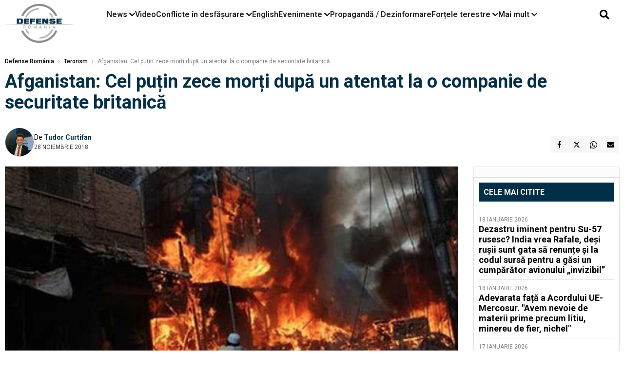

--- FILE ---
content_type: text/html; charset=UTF-8
request_url: https://www.defenseromania.ro/afganistan-cel-pu-in-zece-mor-i-dupa-un-atentat-la-o-companie-de-securitate-britanica_594913.html
body_size: 17351
content:
<!DOCTYPE html>
<html lang="ro">

<head>
    <meta charset="UTF-8">
    <meta name="language" content="Romanian" />
    <title>Afganistan: Cel puțin zece morți după un atentat la o companie de securitate britanică  | Defense România    </title>
    <meta name="description" content="Cel puţin zece persoane au fost ucise &amp;icirc;ntr-un dublu atac revendicat de talibani care a avut loc miercuri &amp;icirc;n estul capitalei Kabul şi care a vizat o companie de securitate britanică." />
    <meta name="viewport" content="width=device-width, initial-scale=1.0">

    <link rel="shortcut icon" href="/favicon.png?v=2">
    <link rel="icon" type="image/x-icon" href="/favicon.png?v=2">
    <link rel="shortcut icon" type="image/vnd.microsoft.icon" href="/favicon.png?v=2">

            <link rel="canonical" href="https://www.defenseromania.ro/afganistan-cel-pu-in-zece-mor-i-dupa-un-atentat-la-o-companie-de-securitate-britanica_594913.html" />
                <link rel="amphtml" href="https://www.defenseromania.ro/amp/afganistan-cel-pu-in-zece-mor-i-dupa-un-atentat-la-o-companie-de-securitate-britanica_594913.html">
                    <script type="application/ld+json">
                {"@context":"http:\/\/schema.org","@type":"BreadcrumbList","itemListElement":[{"@type":"ListItem","position":1,"item":{"name":"Defense Rom\u00e2nia","@id":"https:\/\/www.defenseromania.ro"}},{"@type":"ListItem","position":2,"item":{"name":"Terorism","@id":"https:\/\/www.defenseromania.ro\/terorism"}},{"@type":"ListItem","position":3,"item":{"name":"Afganistan: Cel pu\u021bin zece mor\u021bi dup\u0103 un atentat la o companie de securitate britanic\u0103","@id":"https:\/\/www.defenseromania.ro\/afganistan-cel-pu-in-zece-mor-i-dupa-un-atentat-la-o-companie-de-securitate-britanica_594913.html"}}]}            </script>
                <script type="application/ld+json">
                {"@context":"http:\/\/schema.org","@type":"NewsArticle","mainEntityOfPage":{"@type":"WebPage","@id":"https:\/\/www.defenseromania.ro\/afganistan-cel-pu-in-zece-mor-i-dupa-un-atentat-la-o-companie-de-securitate-britanica_594913.html"},"headline":"Afganistan: Cel pu\u021bin zece mor\u021bi dup\u0103 un atentat la o companie de securitate britanic\u0103","image":{"@type":"ImageObject","url":"https:\/\/www.defenseromania.ro\/thumbs\/amp\/2018\/11\/28\/afganistan-cel-pu-in-zece-mor-i-dupa-un-atentat-la-o-companie-de-securitate-britanica-192371.webp","width":1200,"height":675},"datePublished":"2018-11-28T20:34:13+02:00","dateModified":"2018-11-28T20:34:13+02:00","publisher":{"@type":"NewsMediaOrganization","id":"https:\/\/www.defenseromania.ro\/#publisher","name":"Defense Rom\u00e2nia","url":"https:\/\/www.defenseromania.ro","logo":{"@type":"ImageObject","url":"https:\/\/media.defenseromania.ro\/assets_v2\/images\/logo_defense.png?v=2"}},"description":"Cel pu\u0163in zece persoane au fost ucise &icirc;ntr-un dublu atac revendicat de talibani care a avut loc miercuri &icirc;n estul capitalei Kabul \u015fi care a vizat o companie de securitate britanic\u0103.","author":{"@type":"Person","@id":"https:\/\/www.defenseromania.ro\/autori\/tudor-curtifan.html","name":"Tudor Curtifan","url":"https:\/\/www.defenseromania.ro\/autori\/tudor-curtifan.html"}}            </script>
            <meta name="expires" content="never" />
    <meta name="revisit-after" content="whenever" />
            <meta name="robots" content="follow, index, max-snippet:-1, max-video-preview:-1, max-image-preview:large" />
        <meta name="theme-color" content="#292c33" />

    <meta name="robots" content="max-image-preview:large">

                <meta property="og:title" content="Afganistan: Cel puțin zece morți după un atentat la o companie de securitate britanică" />
                    <meta property="og:description" content="Cel puţin zece persoane au fost ucise &amp;icirc;ntr-un dublu atac revendicat de talibani care a avut loc miercuri &amp;icirc;n estul capitalei Kabul şi care a vizat o companie de securitate britanică." />
                    <meta property="og:image" content="https://www.defenseromania.ro/thumbs/amp/2018/11/28/afganistan-cel-pu-in-zece-mor-i-dupa-un-atentat-la-o-companie-de-securitate-britanica-192371.webp" />
                    <meta property="og:image:width" content="1200" />
                    <meta property="og:image:height" content="675" />
                    <meta property="og:url" content="https://www.defenseromania.ro/afganistan-cel-pu-in-zece-mor-i-dupa-un-atentat-la-o-companie-de-securitate-britanica_594913.html" />
                    <meta property="og:type" content="article" />
        
    
    <link rel="preload" href="https://www.defenseromania.ro/static/css/normalize.css" as="style">
    <link rel="preload" href="https://www.defenseromania.ro/static/css/owl.carousel.min.css" as="style" />
    <link rel="preload" href="https://www.defenseromania.ro/static/css/video-js.css" as="style">
    <link rel="preload" href="https://www.defenseromania.ro/static/css/dcnews-style.css?v=1768828615" as="style">
    <link rel="preconnect" href="https://fonts.googleapis.com">
    <link rel="preconnect" href="https://fonts.gstatic.com" crossorigin>

    <link href="https://fonts.googleapis.com/css2?family=Playfair+Display:ital,wght@0,400..900;1,400..900&family=Roboto:ital,wght@0,100..900;1,100..900&display=swap" rel="stylesheet">

    <link rel="stylesheet" href="https://www.defenseromania.ro/static/css/owl.carousel.min.css" type="text/css" />
    <link rel="stylesheet" href="https://www.defenseromania.ro/static/css/font-awesome-all.min.css?v=3" type="text/css" />

    <link rel="stylesheet" href="https://www.defenseromania.ro/static/css/video-js.css">
    <link rel="stylesheet" href="https://www.defenseromania.ro/static/css/dcnews-style.css?v=1768828615">

    <!-- Google tag (gtag.js)-->
    <script async src="https://www.googletagmanager.com/gtag/js?id=G-PMZ80LKM72"></script>
    <script>
        window.dataLayer = window.dataLayer || [];

        function gtag() {
            dataLayer.push(arguments);
        }

        gtag('consent', 'default', {
            'ad_storage': 'denied',
            'analytics_storage': 'granted',
            'ad_user_data': 'denied',
            'ad_personalization': 'denied'
        });

        gtag('js', new Date());

        gtag('config', 'G-PMZ80LKM72');
    </script>

    <script src="https://fundingchoicesmessages.google.com/i/pub-7670433186403461?ers=1"></script>
    <script src="https://securepubads.g.doubleclick.net/tag/js/gpt.js" crossorigin="anonymous" async></script>

            <script type="text/javascript">
            function toggleMore() {
                $('.overlay_wrapper').toggleClass('active');
                $('.logo_fl ').toggleClass('small');
            }

            function toggleSearch() {
                $('.icon_menu_search').toggleClass('active');
                $('.gcse-wrapper').toggleClass('active');
            }
        </script>

        
        <script>
            var articles = [{"article_title":"Dezastru iminent pentru Su-57 rusesc? India vrea Rafale, de\u0219i ru\u0219ii sunt gata s\u0103 renun\u021be \u0219i la codul surs\u0103 pentru a g\u0103si un cump\u0103r\u0103tor avionului \u201einvizibil\u201d","article_url":"https:\/\/www.defenseromania.ro\/dezastru-iminent-pentru-su-57-rusesc-india-vrea-rafale-desi-rusii-sunt-gata-sa-renunte-si-la-codul-sursa-pentru-a-gasi-un-cumparator-avionului-invizibil_640214.html"},{"article_title":"Adevarata fa\u021b\u0103 a Acordului UE-Mercosur. \"Avem nevoie de materii prime precum litiu, minereu de fier, nichel\"","article_url":"https:\/\/www.defenseromania.ro\/adevarata-fata-a-acordului-ue-mercosur-avem-nevoie-de-materii-prime-precum-litiu-minereu-de-fier-nichel_640211.html"},{"article_title":"SUA vor s\u0103 treac\u0103 la nivelul urm\u0103tor: Roiuri de drone controlate cu inteligen\u021ba artificial\u0103","article_url":"https:\/\/www.defenseromania.ro\/sua-vor-sa-treaca-la-nivelul-urmator-roiuri-de-drone-controlate-cu-inteligenta-artificiala_640208.html"},{"article_title":"\u0218eful Armatei Rom\u00e2niei avertizeaz\u0103 c\u0103 situa\u021bia din Ucraina e critic\u0103 iar exper\u021bii aten\u021bioneaz\u0103: Dac\u0103 pic\u0103 frontul, Rom\u00e2nia e afectat\u0103, nu Polonia. \u201dDe la Gala\u021bi o s\u0103 vedem steagul Federa\u021biei\u201d","article_url":"https:\/\/www.defenseromania.ro\/[base64].html"},{"article_title":"UPDATE: Posibile resturi de dron\u0103, dentificate de MApN \u00een Vrancea \/ Rom\u00e2nia a ridicat dou\u0103 F-16 azi-noapte; drone ruse\u0219ti zburau la 10 km de frontiera cu Rom\u00e2nia","article_url":"https:\/\/www.defenseromania.ro\/romania-a-ridicat-aeronave-f-16-dronele-rusesti-au-ajuns-la-10-km-de-frontiera-cu-romania_640205.html"}]        </script>

                    

            <script>
                            </script>
        
    


                        <meta name="publish-date" content="2018-11-28T20:34:13+02:00" />
            <meta property="article:modified_time" content="2018-11-28T20:34:13+02:00" />
            <meta name="cXenseParse:publishtime" content="2018-11-28T18:34:13Z" />
            <meta name="cXenseParse:pageclass" content="article" />
            <meta property="cXenseParse:author" content="9872ed9fc2" />
                <meta name="cXenseParse:url" content="https://www.defenseromania.ro/afganistan-cel-pu-in-zece-mor-i-dupa-un-atentat-la-o-companie-de-securitate-britanica_594913.html" />
    
                            
<!--Gemius video outstream sticky floating-->
<!--<script src="https://publisher.caroda.io/videoPlayer/caroda.min.js?ctok=6a2afe4b095653261466" crossorigin="anonymous" defer></script>-->
<!--End Gemius video outstream sticky floating-->
<!--<script async src="https://securepubads.g.doubleclick.net/tag/js/gpt.js" crossorigin="anonymous"></script>-->

<script >
    var googletag = googletag || {};googletag.cmd = googletag.cmd || [];
    googletag.cmd.push(function() {


        /*Billboard_responsive desktop si mobil, hp under main*/
        googletag.defineSlot("/1473368974/defenseromania_gpt/billboard_responsive", [[970,90], [970,200], [970,250], [728, 90], [728, 200], [750, 100], [750, 200], [750, 250], [750,300], [300, 250], [320, 50], [320, 100], [336, 250], [336, 280]], "div-gpt-defenseromania_gpt-billboard_responsive")
            .defineSizeMapping(
                googletag
                    .sizeMapping()
                    .addSize([990, 0],  [[970,90], [970,200], [970,250]])
                    .addSize([800, 0],  [[728, 90], [728, 200], [750, 100], [750, 200], [750, 250], [750,300]])
                    .addSize([336, 0],  [[300, 250], [320, 50], [320, 100], [336, 250], [336, 280]])
                    .addSize([320, 0],  [[300, 250], [320, 50], [320, 100]])
                    .addSize([0, 0], [])
                    .build()
            )
            .addService(googletag.pubads());

        /*End Billboard_responsive desktop si mobil, hp under main*/

        /*Billboard2_responsive desktop si mobil, hp above video box*/
        googletag.defineSlot("/1473368974/defenseromania_gpt/billboard2_responsive", [[970,90], [970,200], [970,250], [728, 90], [728, 200], [750, 100], [750, 200], [750, 250], [750,300], [300, 250], [300, 600], [320, 50], [320, 100], [336, 250], [336, 280]], "div-gpt-defenseromania_gpt-billboard2_responsive")
            .defineSizeMapping(
                googletag
                    .sizeMapping()
                    .addSize([990, 0],  [[970,90], [970,200], [970,250]])
                    .addSize([800, 0],  [[728, 90], [728, 200], [750, 100], [750, 200], [750, 250], [750,300]])
                    .addSize([336, 0],  [[300, 250], [300, 600], [320, 50], [320, 100], [336, 250], [336, 280]])
                    .addSize([320, 0],  [[300, 250], [300, 600], [320, 50], [320, 100]])
                    .addSize([0, 0], [])
                    .build()
            )
            .addService(googletag.pubads());

        /*End Billboard2_responsive desktop si mobil, hp above video box*/

        /*Billboard3_responsive desktop si mobil, hp under Conflicte in desfasurare*/
        googletag.defineSlot("/1473368974/defenseromania_gpt/billboard3_responsive", [[970,90], [970,200], [970,250], [728, 90], [728, 200], [750, 100], [750, 200], [750, 250], [750,300], [300, 250], [300, 600], [320, 50], [320, 100], [336, 250], [336, 280]], "div-gpt-defenseromania_gpt-billboard3_responsive")
            .defineSizeMapping(
                googletag
                    .sizeMapping()
                    .addSize([990, 0],  [[970,90], [970,200], [970,250]])
                    .addSize([800, 0],  [[728, 90], [728, 200], [750, 100], [750, 200], [750, 250], [750,300]])
                    .addSize([336, 0],  [[300, 250], [300, 600], [320, 50], [320, 100], [336, 250], [336, 280]])
                    .addSize([320, 0],  [[300, 250], [300, 600], [320, 50], [320, 100]])
                    .addSize([0, 0], [])
                    .build()
            )
            .addService(googletag.pubads());

        /*End Billboard3_responsive desktop si mobil, hp under Conflicte in desfasurare*/

        /*box1_horizontal desktop and mobile, article under Main Photo*/
        googletag.defineSlot("/1473368974/defenseromania_gpt/box1_horizontal", [[300,250], [320,50], [320,100], [336,250], [336,280], [728,90], [728,200], [750,250], [750,300], [900, 200], [900, 250]], "div-gpt-defenseromania_gpt-box1_horizontal")
            .defineSizeMapping(
                googletag
                    .sizeMapping()
                    .addSize([990, 0],  [ [728,90], [728,200], [750,250], [750,300], [900,200], [900,250]])
                    .addSize([770, 0],  [ [728,90], [728,200], [750,250], [750,300]])
                    .addSize([336, 0],  [ [300,250], [320,50], [320,100], [336,250], [336,280]])
                    .addSize([320, 0],  [ [300,250], [320,50], [320,100]])
                    .addSize([0, 0], [])
                    .build()
            )
            .addService(googletag.pubads());
        /*End box1_horizontal desktop and mobile, article under Main Photo*/

        /*box2_horizontal desktop and mobile, article under Article text*/
        googletag.defineSlot("/1473368974/defenseromania_gpt/box2_horizontal", [[300,250], [300,600], [320,50], [320,100], [336,250], [336,280], [728,90], [728,200], [750,250], [750,300], [900, 200], [900, 250]], "div-gpt-defenseromania_gpt-box2_horizontal")
            .defineSizeMapping(
                googletag
                    .sizeMapping()
                    .addSize([990, 0],  [ [728,90], [728,200], [750,250], [750,300], [900,200], [900,250]])
                    .addSize([770, 0],  [ [728,90], [728,200], [750,250], [750,300]])
                    .addSize([336, 0],  [ [300,250], [300,600], [320,50], [320,100], [336,250], [336,280]])
                    .addSize([320, 0],  [ [300,250], [300,600], [320,50], [320,100]])
                    .addSize([0, 0], [])
                    .build()
            )
            .addService(googletag.pubads());
        /*End box2_horizontal desktop and mobile, article under Article text*/

        /*box1_right desktop coloana dreapta prima pozitie*/
        googletag.defineSlot("/1473368974/defenseromania_gpt/box1_right", [[300,250], [300,600]], "div-gpt-defenseromania_gpt-box1_right")
            .defineSizeMapping(
                googletag
                    .sizeMapping()
                    .addSize([320, 0],  [[300,250], [300,600]])
                    .addSize([0, 0], [])
                    .build()
            )
            .addService(googletag.pubads());
        /*End box1_right desktop coloana dreapta prima pozitie*/

        /*box2_right video page*/
        googletag.defineSlot("/1473368974/defenseromania_gpt/box2_right_video", [[300,100], [300,200], [300,250]], "div-gpt-defenseromania_gpt-box2_right_video")
            .defineSizeMapping(
                googletag
                    .sizeMapping()
                    .addSize([320, 0],  [[300,100], [300,200], [300,250]])
                    .addSize([0, 0], [])
                    .build()
            )
            .addService(googletag.pubads());
        /*End box2_right video page*/


                                googletag.pubads().setTargeting('defense_category', ["Terorism"] );
        
        


        googletag.pubads().enableSingleRequest();

        function logGptSlots(label = '[GPT DEBUG]') {
            if (!window.googletag || !googletag.pubads) {
                console.warn(label, 'googletag not ready');
                return;
            }

            googletag.cmd.push(() => {
                const slots = googletag.pubads().getSlots();

                if (!slots || !slots.length) {
                    console.warn(label, 'no slots defined');
                    return;
                }

                console.group(`${label} ${slots.length} slot(s)`);

                slots.forEach((slot, i) => {
                    const divId = slot.getSlotElementId();
                    const path = slot.getAdUnitPath();

                    const sizes = slot.getSizes()
                        .map(s => s.getWidth() + 'x' + s.getHeight());

                    const targeting = slot.getTargetingMap
                        ? slot.getTargetingMap()
                        : {};

                    const response = slot.getResponseInformation
                        ? slot.getResponseInformation()
                        : null;

                    console.group(`Slot #${i + 1}: ${divId}`);
                    console.log('adUnitPath:', path);
                    console.log('sizes:', sizes);
                    console.log('targeting:', targeting);
                    console.log('response:', response);
                    console.groupEnd();
                });

                console.groupEnd();
            });
        }
        logGptSlots('[AFTER INIT]');
        googletag.cmd.push(() => {
            googletag.pubads().addEventListener('slotRenderEnded', (e) => {
                console.log('[GPT RENDER]', {
                    divId: e.slot.getSlotElementId(),
                    adUnitPath: e.slot.getAdUnitPath(),
                    isEmpty: e.isEmpty,
                    size: e.size,
                    creativeId: e.creativeId,
                    lineItemId: e.lineItemId
                });
            });
        });

        googletag.pubads().disableInitialLoad();
        googletag.enableServices();

    });


</script>                                        <meta name="google-site-verification" content="" />

    
    <script>
        var home = 0;
        var new_website = 1;
    </script>

    

    <style>
        @media screen and (max-width: 500px) {
            .burger-wrapper {
                display: inline-block;
                width: 40%;
                vertical-align: middle;
            }

            #nav-icon3 {
                width: 20px;
                height: 15px;
                position: relative;
                margin: 20px;
                margin-left: 15px;
                -webkit-transform: rotate(0deg);
                -moz-transform: rotate(0deg);
                -o-transform: rotate(0deg);
                transform: rotate(0deg);
                -webkit-transition: .5s ease-in-out;
                -moz-transition: .5s ease-in-out;
                -o-transition: .5s ease-in-out;
                transition: .5s ease-in-out;
                cursor: pointer;
            }

            #nav-icon3 span:nth-child(1) {
                top: 0;
            }

            #nav-icon3 span {
                display: block;
                position: absolute;
                height: 2px;
                width: 100%;
                background: #3a2a77;
                opacity: 1;
                left: 0;
                -webkit-transform: rotate(0deg);
                -moz-transform: rotate(0deg);
                -o-transform: rotate(0deg);
                transform: rotate(0deg);
                -webkit-transition: .25s ease-in-out;
                -moz-transition: .25s ease-in-out;
                -o-transition: .25s ease-in-out;
                transition: .25s ease-in-out;
            }

            .logo {
                text-align: center;
                vertical-align: middle;
                margin-bottom: 10px;
                margin-top: 11px;
                padding: 0;
                width: 20%;
                display: inline-block;
            }

            .nxt_menu,
            .nxt_menu_v2 {
                opacity: 0;
                width: 100%;
                position: absolute;
                top: -700px;
                background: #261f3d;
                z-index: 110;
                -webkit-box-shadow: 0 5px 30px 0px #000000;
                -moz-box-shadow: 0 5px 30px 0px #000000;
                box-shadow: 0 5px 30px 0px #000000;
                -webkit-transition: all ease-out .2s;
                -moz-transition: all ease-out .2s;
                -o-transition: all ease-out .2s;
                transition: all ease-out .2s;
            }

            .is_visible {
                opacity: 1;
                top: 0;
            }

            .nxt_menu_v2 h3 {
                display: inline-block;
                color: #fff;
                margin: 0 auto;
                line-height: 52px;
                font-size: 20px;
            }

            .subMenu_header {
                text-align: center;
                margin-bottom: 10px;
                height: 52px;
                padding-bottom: 10px;
                border-bottom: 1px solid #fff;
            }

            .subMenu_header i {
                position: absolute;
                left: 20px;
                top: 25px;
                font-size: 20px;
            }

            .nxt_menu_item .fa-caret-right {
                padding: 20px;
                position: absolute;
                bottom: -11px;
                font-size: 18px;
                color: #fff;
                right: 30px;
            }

            .nxt_menu_content {
                margin: 2%;
                color: #fff;
            }

            .nxt_menu_item {
                font-weight: 600;
                font-size: 13px;
                padding: 10px;
                padding-right: 0;
                position: relative;
                width: 48%;
                font-weight: 600;
                box-sizing: border-box;
                display: inline-block;
                vertical-align: middle;
            }

            .nxt_menu_item a {
                color: #fff;
            }

            .nxt_menu_item.selected a {
                color: #fecb30;
                font-weight: 800
            }

            .icon_menu_close {
                width: 50px;
                object-fit: contain;
                position: absolute;
                left: 12px;
                top: 10px;
                padding: 10px;
                cursor: pointer;
            }
        }
    </style>
    <script>
        var menuStack = [];

        function showSubmenu(id, name, url) {
            if (id != menuStack[menuStack.length - 1] && menuStack.length) {
                // $("#subMenu"+menuStack[menuStack.length-1]).slideUp("fast", function() {
                // 	$("#subMenu"+id).slideDown("fast");
                // });
                hide(document.getElementById("subMenu" + menuStack[menuStack.length - 1]));
                show(document.getElementById("subMenu" + id));
            } else {
                show(document.getElementById("subMenu" + id));
            }
            if (name != "") document.querySelector("#subMenu" + id + " .nxt_menu_v2_title").innerHTML = name;
            if (url != "") document.querySelector("#subMenu" + id + " .first a").innerHTML = name;
            if (url != "") document.querySelector("#subMenu" + id + " .first a").href = url;

            if ((menuStack.length == 0 || menuStack[menuStack.length - 1] != id) && id)
                menuStack.push(id);
        }

        function closeSubmenu(id) {
            hide(document.getElementById("subMenu" + id));
            menuStack.pop();
            if (menuStack.length)
                showSubmenu(menuStack[menuStack.length - 1], "", "");
        }

        function toggleMenu() {
            showSubmenu(0, "", "");
        }

        // Show an element
        var show = function(elem) {
            // elem.style.display = 'block';
            elem.classList.add('is_visible');
        };

        // Hide an element
        var hide = function(elem) {
            // elem.style.display = 'none';
            elem.classList.remove('is_visible');
        };
    </script>

    <script>
        var pool_results_enabled = 1    </script>
</head>

<body class="body-new body-article">

    <!-- Google Tag Manager (noscript) -->     <script>
        var ad = document.createElement('div');
        ad.id = 'AdSense';
        ad.className = 'AdSense';
        ad.style.display = 'block';
        ad.style.position = 'absolute';
        ad.style.top = '-1px';
        ad.style.height = '1px';
        document.body.appendChild(ad);
    </script>
    <div id="fb-root"></div>

    
    <div class="header_all_wrapper desktop_only">
        <div class="header_all" id="header_all">
            <div class="header_wrapper">
                <div id="header">
                    <div class="header_v2_left">
                        <a class="logo_fl" id="logo_fl" href="/" title="" rel="nofollow"></a>
                    </div>
                    <div class="header_v2_center">
                        <nav class="nav" itemscope="" itemtype="http://www.schema.org/SiteNavigationElement">
                            <ul class="nav-list">
                                                                    <li class="nav-list-item" itemprop="name" data-toggle-submenu="100">
                                        <a href="https://www.defenseromania.ro/news" title="News" class="nav-list-item-link " itemprop="url">News</a>
                                                                                    <i class="fa fa-chevron-down"></i>
                                            <ul class="sbmneu" id="submenu_100">
                                                                                                    <li>
                                                        <a href="https://www.defenseromania.ro/news/uniunea-europeana" title="Uniunea Europeană" class="nav-list-item-link " itemprop="url">Uniunea Europeană</a>
                                                    </li>
                                                                                                    <li>
                                                        <a href="https://www.defenseromania.ro/news/securitate-energetica" title="Securitate energetică" class="nav-list-item-link " itemprop="url">Securitate energetică</a>
                                                    </li>
                                                                                                    <li>
                                                        <a href="https://www.defenseromania.ro/news/nato" title="NATO" class="nav-list-item-link " itemprop="url">NATO</a>
                                                    </li>
                                                                                            </ul>
                                                                            </li>
                                                                    <li class="nav-list-item" itemprop="name" >
                                        <a href="/video" title="Video" class="nav-list-item-link " itemprop="url">Video</a>
                                                                            </li>
                                                                    <li class="nav-list-item" itemprop="name" data-toggle-submenu="102">
                                        <a href="https://www.defenseromania.ro/conflicte-militare-in-desfasurare" title="Conflicte în desfășurare" class="nav-list-item-link " itemprop="url">Conflicte în desfășurare</a>
                                                                                    <i class="fa fa-chevron-down"></i>
                                            <ul class="sbmneu" id="submenu_102">
                                                                                                    <li>
                                                        <a href="https://www.defenseromania.ro/conflicte-militare-in-desfasurare/siria" title="Siria" class="nav-list-item-link " itemprop="url">Siria</a>
                                                    </li>
                                                                                                    <li>
                                                        <a href="https://www.defenseromania.ro/conflicte-militare-in-desfasurare/libia" title="Libia" class="nav-list-item-link " itemprop="url">Libia</a>
                                                    </li>
                                                                                                    <li>
                                                        <a href="https://www.defenseromania.ro/conflicte-militare-in-desfasurare/irak" title="Irak" class="nav-list-item-link " itemprop="url">Irak</a>
                                                    </li>
                                                                                                    <li>
                                                        <a href="https://www.defenseromania.ro/conflicte-militare-in-desfasurare/yemen" title="Yemen" class="nav-list-item-link " itemprop="url">Yemen</a>
                                                    </li>
                                                                                                    <li>
                                                        <a href="https://www.defenseromania.ro/conflicte-militare-in-desfasurare/ucraina" title="Ucraina" class="nav-list-item-link " itemprop="url">Ucraina</a>
                                                    </li>
                                                                                                    <li>
                                                        <a href="https://www.defenseromania.ro/conflicte-militare-in-desfasurare/israel" title="Israel" class="nav-list-item-link " itemprop="url">Israel</a>
                                                    </li>
                                                                                            </ul>
                                                                            </li>
                                                                    <li class="nav-list-item" itemprop="name" >
                                        <a href="https://www.defenseromania.ro/english" title="English" class="nav-list-item-link " itemprop="url">English</a>
                                                                            </li>
                                                                    <li class="nav-list-item" itemprop="name" data-toggle-submenu="106">
                                        <a href="https://www.defenseromania.ro/evenimente" title="Evenimente" class="nav-list-item-link " itemprop="url">Evenimente</a>
                                                                                    <i class="fa fa-chevron-down"></i>
                                            <ul class="sbmneu" id="submenu_106">
                                                                                                    <li>
                                                        <a href="https://www.defenseromania.ro/evenimente/industria-de-aparare" title="Industria de apărare" class="nav-list-item-link " itemprop="url">Industria de apărare</a>
                                                    </li>
                                                                                            </ul>
                                                                            </li>
                                                                    <li class="nav-list-item" itemprop="name" >
                                        <a href="https://www.defenseromania.ro/propaganda-dezinformare" title="Propagandă / Dezinformare" class="nav-list-item-link " itemprop="url">Propagandă / Dezinformare</a>
                                                                            </li>
                                                                    <li class="nav-list-item" itemprop="name" data-toggle-submenu="109">
                                        <a href="https://www.defenseromania.ro/forta-terestra" title="Forțele terestre" class="nav-list-item-link " itemprop="url">Forțele terestre</a>
                                                                                    <i class="fa fa-chevron-down"></i>
                                            <ul class="sbmneu" id="submenu_109">
                                                                                                    <li>
                                                        <a href="https://www.defenseromania.ro/forta-terestra/forte-speciale" title="Forțele speciale" class="nav-list-item-link " itemprop="url">Forțele speciale</a>
                                                    </li>
                                                                                            </ul>
                                                                            </li>
                                                                                                <li class="nav-list-item" itemprop="name" data-toggle-submenu="0">
                                    <a href="javascript:void(0);" title="Mai mult" class="nav-list-item-link" itemprop="url">Mai mult <i class="fa fa-chevron-down"></i></a>
                                    <ul class="sbmneu" id="submenu_0">
                                                                                    <li>
                                                <a href="https://www.defenseromania.ro/forta-navala" title="Forțele navale" class="nav-list-item-link " itemprop="url">Forțele navale</a>
                                            </li>
                                                                                    <li>
                                                <a href="https://www.defenseromania.ro/forta-aeriana" title="Forțele aeriene" class="nav-list-item-link " itemprop="url">Forțele aeriene</a>
                                            </li>
                                                                                    <li>
                                                <a href="https://www.defenseromania.ro/cyber" title="Cyber" class="nav-list-item-link " itemprop="url">Cyber</a>
                                            </li>
                                                                                    <li>
                                                <a href="https://www.defenseromania.ro/terorism" title="Terorism" class="nav-list-item-link " itemprop="url">Terorism</a>
                                            </li>
                                                                                    <li>
                                                <a href="https://www.defenseromania.ro/industrie-de-aparare" title="Industria de apărare" class="nav-list-item-link " itemprop="url">Industria de apărare</a>
                                            </li>
                                                                                    <li>
                                                <a href="https://www.defenseromania.ro/strategica" title="Strategica" class="nav-list-item-link " itemprop="url">Strategica</a>
                                            </li>
                                                                                    <li>
                                                <a href="https://www.defenseromania.ro/istorie" title="Istorie" class="nav-list-item-link " itemprop="url">Istorie</a>
                                            </li>
                                                                                    <li>
                                                <a href="https://www.defenseromania.ro/intelligence" title="Intelligence" class="nav-list-item-link " itemprop="url">Intelligence</a>
                                            </li>
                                                                            </ul>
                                </li>
                                                            </ul>
                        </nav>
                    </div>
                    <div class="header_v2_right">
                        <div class="icon_wrapper">
                            <i class="fa fa-search" onclick="toggleSearch();"></i>

                            <div class="gcse-wrapper" id="gcse-wrapper">
                                <form name="" action="/cauta" method="get" id="searchSiteForm">
                                    <input type="text" class="nxt_searchInput" id="nxt_searchInput" name="q" placeholder="Scrie aici pentru a căuta">
                                    <button type="submit" class="nxt_searchSubmit" value="">
                                        <img src="https://media.dcnews.ro/assets/images/icon_search_desktop.png" class="icon_menu_search" width="20" height="18">
                                    </button>
                                </form>
                            </div>
                        </div>
                    </div>
                </div>
            </div>


                    </div>
    </div>

    <header class="mobile_only">
        <div class="headerMobile">
            <div class="logo" style="">
                <a href="/" class="prerender">
                    <img src="https://media.defenseromania.ro/assets_v2/images/logo_defense.png?v=2" width="50" alt="Defense România" />
                </a>
            </div>
            <div class="right">
                <div class="burger-wrapper">
                    <div id="mobileBurgerNav" onClick="toggleNavMenu();">
                        <i class="fa-solid fa-bars"></i>
                        <i class="fa-solid fa-xmark"></i>
                    </div>
                </div>
            </div>
        </div>
        <div id="navigationMobile">
            <div id="navigationMobileSearch">
                <form action="/cauta" method="get">
                    <div class="mobileSearch">
                        <input type="text" name="q" placeholder="Caută articol...">
                        <button type="submit" class="mobileSearchButton">
                            <i class="fa-solid fa-magnifying-glass"></i>
                        </button>
                    </div>
                </form>
            </div>
                                                <div class="mobileMenuHead" id="mobileMenuHead_100">
                        <div class="mobileMenuItem" id="mobileMenuItem_100" onClick="toggleSubmenu(100);">
                            <span>News</span>
                            <i class="fa-solid fa-chevron-down"></i>
                        </div>
                    </div>
                    <div class="mobileSubmenuContainer" id="mobileSubmenu_100">
                        <div class="mobileMenuItem"> <a href="https://www.defenseromania.ro/news">News</a></div>
                                                    <div class="mobileMenuItem"> <a href="https://www.defenseromania.ro/news/uniunea-europeana">Uniunea Europeană</a></div>
                                                    <div class="mobileMenuItem"> <a href="https://www.defenseromania.ro/news/securitate-energetica">Securitate energetică</a></div>
                                                    <div class="mobileMenuItem"> <a href="https://www.defenseromania.ro/news/nato">NATO</a></div>
                                            </div>
                                                                <div class="mobileMenuHead">
                        <div class="mobileMenuItem"> <a href="/video">Video </a></div>
                    </div>
                                                                <div class="mobileMenuHead" id="mobileMenuHead_102">
                        <div class="mobileMenuItem" id="mobileMenuItem_102" onClick="toggleSubmenu(102);">
                            <span>Conflicte în desfășurare</span>
                            <i class="fa-solid fa-chevron-down"></i>
                        </div>
                    </div>
                    <div class="mobileSubmenuContainer" id="mobileSubmenu_102">
                        <div class="mobileMenuItem"> <a href="https://www.defenseromania.ro/conflicte-militare-in-desfasurare">Conflicte în desfășurare</a></div>
                                                    <div class="mobileMenuItem"> <a href="https://www.defenseromania.ro/conflicte-militare-in-desfasurare/siria">Siria</a></div>
                                                    <div class="mobileMenuItem"> <a href="https://www.defenseromania.ro/conflicte-militare-in-desfasurare/libia">Libia</a></div>
                                                    <div class="mobileMenuItem"> <a href="https://www.defenseromania.ro/conflicte-militare-in-desfasurare/irak">Irak</a></div>
                                                    <div class="mobileMenuItem"> <a href="https://www.defenseromania.ro/conflicte-militare-in-desfasurare/yemen">Yemen</a></div>
                                                    <div class="mobileMenuItem"> <a href="https://www.defenseromania.ro/conflicte-militare-in-desfasurare/ucraina">Ucraina</a></div>
                                                    <div class="mobileMenuItem"> <a href="https://www.defenseromania.ro/conflicte-militare-in-desfasurare/israel">Israel</a></div>
                                            </div>
                                                                <div class="mobileMenuHead">
                        <div class="mobileMenuItem"> <a href="https://www.defenseromania.ro/english">English </a></div>
                    </div>
                                                                <div class="mobileMenuHead" id="mobileMenuHead_106">
                        <div class="mobileMenuItem" id="mobileMenuItem_106" onClick="toggleSubmenu(106);">
                            <span>Evenimente</span>
                            <i class="fa-solid fa-chevron-down"></i>
                        </div>
                    </div>
                    <div class="mobileSubmenuContainer" id="mobileSubmenu_106">
                        <div class="mobileMenuItem"> <a href="https://www.defenseromania.ro/evenimente">Evenimente</a></div>
                                                    <div class="mobileMenuItem"> <a href="https://www.defenseromania.ro/evenimente/industria-de-aparare">Industria de apărare</a></div>
                                            </div>
                                                                <div class="mobileMenuHead">
                        <div class="mobileMenuItem"> <a href="https://www.defenseromania.ro/propaganda-dezinformare">Propagandă / Dezinformare </a></div>
                    </div>
                                                                <div class="mobileMenuHead" id="mobileMenuHead_109">
                        <div class="mobileMenuItem" id="mobileMenuItem_109" onClick="toggleSubmenu(109);">
                            <span>Forțele terestre</span>
                            <i class="fa-solid fa-chevron-down"></i>
                        </div>
                    </div>
                    <div class="mobileSubmenuContainer" id="mobileSubmenu_109">
                        <div class="mobileMenuItem"> <a href="https://www.defenseromania.ro/forta-terestra">Forțele terestre</a></div>
                                                    <div class="mobileMenuItem"> <a href="https://www.defenseromania.ro/forta-terestra/forte-speciale">Forțele speciale</a></div>
                                            </div>
                                                                <div class="mobileMenuHead">
                        <div class="mobileMenuItem"> <a href="https://www.defenseromania.ro/forta-navala">Forțele navale </a></div>
                    </div>
                                                                <div class="mobileMenuHead">
                        <div class="mobileMenuItem"> <a href="https://www.defenseromania.ro/forta-aeriana">Forțele aeriene </a></div>
                    </div>
                                                                <div class="mobileMenuHead">
                        <div class="mobileMenuItem"> <a href="https://www.defenseromania.ro/cyber">Cyber </a></div>
                    </div>
                                                                <div class="mobileMenuHead">
                        <div class="mobileMenuItem"> <a href="https://www.defenseromania.ro/terorism">Terorism </a></div>
                    </div>
                                                                <div class="mobileMenuHead">
                        <div class="mobileMenuItem"> <a href="https://www.defenseromania.ro/industrie-de-aparare">Industria de apărare </a></div>
                    </div>
                                                                <div class="mobileMenuHead">
                        <div class="mobileMenuItem"> <a href="https://www.defenseromania.ro/strategica">Strategica </a></div>
                    </div>
                                                                <div class="mobileMenuHead">
                        <div class="mobileMenuItem"> <a href="https://www.defenseromania.ro/istorie">Istorie </a></div>
                    </div>
                                                                <div class="mobileMenuHead">
                        <div class="mobileMenuItem"> <a href="https://www.defenseromania.ro/intelligence">Intelligence </a></div>
                    </div>
                            
            <div id="navigationMobileApps" style="padding: 15px 8px;">
                <span style="font-size: 16px;line-height: 35px;font-family: Helvetica,sans-serif;font-weight: 700; color:#000;">Poți descărca aplicația:</span><br />
                <div id="mobileAppLinks">
                    <a href='https://apps.apple.com/us/app/defenseromania/id1394093754'><img alt='Get it on App Store' class="lazy" src="https://media.dcnews.ro/nxthost/app-store-logo.png" height="40" width="116" /></a>
                    <a href='https://play.google.com/store/apps/details?id=com.nxthub.defenseromania&hl=en_SG&gl=RO'><img alt='Get it on Google Play' class="lazy" src="https://media.dcnews.ro/nxthost/play_store_logo.2.png" height="40" width="116" /></a>
                </div>
            </div>
        </div>
    </header>

    <script>
        function toggleNavMenu() {
            $('html').toggleClass('navActive');
            $('body').toggleClass('navActive');
            $('#mobileBurgerNav').toggleClass('active');
            $('#navigationMobile').toggleClass('active');
        }

        function toggleSubmenu(id) {
            $('.mobileSubmenuContainer').not('#mobileSubmenu_' + id).removeClass('active');
            $('.mobileMenuItem').not('#mobileMenuHead_' + id).removeClass('active');
            $('#mobileSubmenu_' + id).toggleClass('active');
            $('#mobileMenuHead_' + id).toggleClass('active');
        }
    </script>

    <!--Branging U shaped-->
    <div class="desktop-only" style="width: 1200px; margin: 0 auto">
        <div class="" style="position: relative; width:1200px;/*height:250px;*/">

        </div>
    </div>

    <!--End Branging U shaped-->

    <div class="page">
        <div class="Content">
            

    <div class="container_fixed_width">

<div class="content-fixed spliter" style="background-color: transparent">
        <div class="elements" style="width:100%; ">
                
<div>
    <div class="article-info">
                <div id="location">
            <a href="https://www.defenseromania.ro/">Defense România</a>
                            <span>&rsaquo;</span>
                                    <a href="https://www.defenseromania.ro/terorism" title="Terorism">Terorism</a>
                                <span>&rsaquo;</span>
                                    Afganistan: Cel puțin zece morți după un atentat la o companie de securitate britanică                        </div>
        </div>
    <h1>

        
        Afganistan: Cel puțin zece morți după un atentat la o companie de securitate britanică
        </h1>

    
    <div class="article-meta">
        <div class="article-meta-container">
                            <div class="article-author-image">
                                            <img src="/pictures/authors/name_52521e1.png" alt="Tudor Curtifan">
                                    </div>
                        <div>
                <div class="article-authors">
                    <div>
                                                    De <a href="https://www.defenseromania.ro/autori/tudor-curtifan.html">Tudor Curtifan</a>                                            </div>
                </div>
                <span class="time"> 28 NOIEMBRIE 2018</span>
            </div>
        </div>

                    <div class="social-share" style="margin-top: 10px">
                <a class="facebook" target="_blank" href="https://facebook.com/sharer/sharer.php?u=https://www.defenseromania.ro/afganistan-cel-pu-in-zece-mor-i-dupa-un-atentat-la-o-companie-de-securitate-britanica_594913.html">
                    <i class="fa-brands fa-facebook-f"></i>
                </a>
                <a class="x-twitter" target="_blank" href="https://twitter.com/intent/tweet/?text=Afganistan: Cel puțin zece morți după un atentat la o companie de securitate britanică&url=https://www.defenseromania.ro/afganistan-cel-pu-in-zece-mor-i-dupa-un-atentat-la-o-companie-de-securitate-britanica_594913.html">
                    <svg xmlns="http://www.w3.org/2000/svg" viewBox="0 0 448 512"><!--!Font Awesome Free v7.1.0 by @fontawesome - https://fontawesome.com License - https://fontawesome.com/license/free Copyright 2026 Fonticons, Inc.--><path d="M357.2 48L427.8 48 273.6 224.2 455 464 313 464 201.7 318.6 74.5 464 3.8 464 168.7 275.5-5.2 48 140.4 48 240.9 180.9 357.2 48zM332.4 421.8l39.1 0-252.4-333.8-42 0 255.3 333.8z"/></svg>                </a>
                <a class="whatsapp" target="_blank" href="https://web.whatsapp.com/send?text=Afganistan: Cel puțin zece morți după un atentat la o companie de securitate britanică%20https://www.defenseromania.ro/afganistan-cel-pu-in-zece-mor-i-dupa-un-atentat-la-o-companie-de-securitate-britanica_594913.html">
                    <i class="fa-brands fa-whatsapp"></i>
                </a>
                <a class="email" target="_blank"  href="mailto:?subject=Defense România -  Afganistan: Cel puțin zece morți după un atentat la o companie de securitate britanică &amp;body=Citește articolul aici: https://www.defenseromania.ro/afganistan-cel-pu-in-zece-mor-i-dupa-un-atentat-la-o-companie-de-securitate-britanica_594913.html">
                    <i class="fa-solid fa-envelope"></i>
                </a>
            </div>
            </div>
</div>



        </div>
</div>

    </div> <!-- /.container_fixed_width -->



    <div class="container_fixed_width">

<div class="content-fixed spliter mb40" style="background-color: transparent">
        <div class="elements" style="width:calc(75% - ((24px * 2)/ 3)); ">
                
<div class="poza-articol articleMainImage">
            
        <img class="img-16x9" loading="eager" fetchpriority="high"
             data-src="https://www.defenseromania.ro/thumbs/amp/2018/11/28/afganistan-cel-pu-in-zece-mor-i-dupa-un-atentat-la-o-companie-de-securitate-britanica-192371.webp"
             data-width="1200" data-speed="1" alt="pakistan_atentat_23243800"
             sizes="(max-width: 600px) 480px, (max-width: 900px) 800px, 1200px"
             srcset="
                    https://www.defenseromania.ro/thumbs/480x270/2018/11/28/afganistan-cel-pu-in-zece-mor-i-dupa-un-atentat-la-o-companie-de-securitate-britanica-192371.webp 480w,
                    https://www.defenseromania.ro/thumbs/800x450/2018/11/28/afganistan-cel-pu-in-zece-mor-i-dupa-un-atentat-la-o-companie-de-securitate-britanica-192371.webp 800w,
                    https://www.defenseromania.ro/thumbs/1200x675/2018/11/28/afganistan-cel-pu-in-zece-mor-i-dupa-un-atentat-la-o-companie-de-securitate-britanica-192371.webp 1200w">


    


</div>

<span class="imageDescription">Atentat</span>
<div class="text">

    <div class="article-abstract">
        <div class="article_description_new">Cel puţin zece persoane au fost ucise într-un dublu atac revendicat de talibani care a avut loc miercuri în estul capitalei Kabul şi care a vizat o companie de securitate britanică.</div>
    </div>

    <div class="articol_dec">
        <p style="text-align:left;"><strong>"Există zece morţi şi 19 răniţi au fost evacuaţi", a declarat pentru AFP şi DPA purtătorul de cuvânt al Ministerului Sănătăţii, Wahid Majroh. Un purtător de cuvânt al Ministerului de Interne a confirmat bilanţul, fără a putea indica naţionalitatea victimelor.</strong></p>
<p style="text-align:left;">Potrivit unui oficial al Ministerului de Interne citat de Reuters, un număr necunoscut de atacatori înarmaţi au intrat în sediul grupului de securitate britanic G4S şi se luptă cu forţele de securitate, după ce în primă fază o maşină capcană a explodat în apropierea clădirii.</p>
                              <center><div class="ad-container" id="div-gpt-defenseromania_gpt-box1_horizontal"><script>googletag.cmd.push(() => { googletag.display("div-gpt-defenseromania_gpt-box1_horizontal"); });</script></div></center>
                              <p></p>
<p style="text-align:left;">Conform DPA, poliţia a izolat zona, iar echipaje de prim ajutor au fost deplasate la locul atacului.</p>
    </div>

</div>

<script>
    document.addEventListener("DOMContentLoaded", function () {
        const iframes = document.querySelectorAll("iframe[data-auto-height]");

        iframes.forEach(iframe => {
            iframe.addEventListener("load", function () {

                setTimeout(() => {
                    try {
                        const doc = iframe.contentWindow.document;
                        const height = doc.body.scrollHeight || doc.documentElement.scrollHeight;
                        iframe.style.height = height + "px";
                    } catch (e) {
                        console.warn("Iframe cross-domain, nu pot ajusta height-ul.");
                    }
                }, 500);

            });
        });
    });

</script>

<div class="container_fixed_width_900px">
    <div class="articol_dec">
            </div>
</div>
    <div class="article_tag_wrapper">
                    <a href="https://www.defenseromania.ro/tag/morti_655">
                <div class="article_tag">morti</div>
            </a>
                        <a href="https://www.defenseromania.ro/tag/afganistan_683">
                <div class="article_tag">afganistan</div>
            </a>
                        <a href="https://www.defenseromania.ro/tag/atentat_687">
                <div class="article_tag">atentat</div>
            </a>
                        <a href="https://www.defenseromania.ro/tag/kabul_1807">
                <div class="article_tag">Kabul</div>
            </a>
                        <a href="https://www.defenseromania.ro/tag/victime_1998">
                <div class="article_tag">victime</div>
            </a>
                </div>
<div class="mb20">
<div class="articol_info">
    <div class="social-share">
        <a class="facebook" target="_blank" href="https://facebook.com/sharer/sharer.php?u=https://www.defenseromania.ro/afganistan-cel-pu-in-zece-mor-i-dupa-un-atentat-la-o-companie-de-securitate-britanica_594913.html">
            <i class="fa-brands fa-facebook-f"></i>
        </a>
        <a class="x-twitter" target="_blank" href="https://twitter.com/intent/tweet/?text=Afganistan: Cel puțin zece morți după un atentat la o companie de securitate britanică&url=https://www.defenseromania.ro/afganistan-cel-pu-in-zece-mor-i-dupa-un-atentat-la-o-companie-de-securitate-britanica_594913.html">
            <svg xmlns="http://www.w3.org/2000/svg" viewBox="0 0 448 512"><!--!Font Awesome Free v7.1.0 by @fontawesome - https://fontawesome.com License - https://fontawesome.com/license/free Copyright 2026 Fonticons, Inc.--><path d="M357.2 48L427.8 48 273.6 224.2 455 464 313 464 201.7 318.6 74.5 464 3.8 464 168.7 275.5-5.2 48 140.4 48 240.9 180.9 357.2 48zM332.4 421.8l39.1 0-252.4-333.8-42 0 255.3 333.8z"/></svg>                </a>
        <a class="whatsapp" target="_blank" href="https://web.whatsapp.com/send?text=Afganistan: Cel puțin zece morți după un atentat la o companie de securitate britanică%20https://www.defenseromania.ro/afganistan-cel-pu-in-zece-mor-i-dupa-un-atentat-la-o-companie-de-securitate-britanica_594913.html">
            <i class="fa-brands fa-whatsapp"></i>
        </a>
        <a class="email" target="_blank"  href="mailto:?subject=Defense România -  Afganistan: Cel puțin zece morți după un atentat la o companie de securitate britanică &amp;body=Citește articolul aici: https://www.defenseromania.ro/afganistan-cel-pu-in-zece-mor-i-dupa-un-atentat-la-o-companie-de-securitate-britanica_594913.html">
            <i class="fa-solid fa-envelope"></i>
        </a>
    </div>
    <div class="social-follow">
        <span>Urmăriți-ne și pe</span>
        <div class="gnews-follow">
            <img src="https://media.defenseromania.ro/nxt/Google_News_icon.svg" alt="defenseromania.ro google news" style="width: 32px; height: 32px; vertical-align: top; display: inline-block;">
            <a href="https://news.google.com/publications/CAAqLQgKIidDQklTRndnTWFoTUtFV1JsWm1WdWMyVnliMjFoYm1saExuSnZLQUFQAQ?hl=ro&gl=RO&ceid=RO:ro">Google News</a>
        </div>
        <span>și în aplicațiile mobile</span>
        <div class="apps-follow">
            <a href="https://apps.apple.com/us/app/defenseromania/id1394093754" target="_blank">
                <img src="/static/images/Apple-Store-Icon.png" alt="defenseromania.ro appstore">
            </a>
            <a href="https://play.google.com/store/apps/details?id=com.nxthub.defenseromania&hl=ro" target="_blank">
                <img src="/static/images/Google-Play-Icon.png" alt="defenseromania.ro playstore">
            </a>
        </div>
    </div>
</div>
</div>
<div class="article-bottom-meta">
    <div class="article-meta-container">
        <div class="article-author-image">
                            <img src="/pictures/authors/name_52521e1.png" alt="Tudor Curtifan">
                    </div>
        <div>
            <div class="article-authors">
                <div>
                                            <a href="https://www.defenseromania.ro/autori/tudor-curtifan.html">Tudor Curtifan</a>
                                    </div>
            </div>
        </div>
    </div>

    <div class="author-text">
       Tudor Curtifan este jurnalist, analist de politică externă și internă și din 2018, redactor-șef al publicației DefenseRomania, cea mai mare publicație media din România din arealul geostrategic.
A absolvit Facultatea de Istorie din cadrul Universității din București, unde a urmat și un program de masterat. Ulterior a parcurs programul „Securitate și bună guvernare” în cadrul Universității naționale de Apărare „Carol I” (UNAp).
Publică și participă activ ca speaker sau moderator la conferințe internaționale în domeniul securității și politicii externe și interne, precum și la diferite emisiuni TV.
Printre ariile sale de interes se numără contrapropaganda, spațiul ex-sovietic, industria de apărare sau integrarea noilor tehnologii în teatrele de operații.    </div>
</div>
        <center style="padding-bottom:20px"><!-- /1473368974/defenseromania_gpt/box2_horizontal-->
<div id="div-gpt-defenseromania_gpt-box2_horizontal"><script>googletag.cmd.push(() => { googletag.display("div-gpt-defenseromania_gpt-box2_horizontal"); });</script></div>
</center>
    
<div>
    <div class="section-list">
        <div class="section-title">
            <span>Alte știri de interes</span>
        </div>
    </div>

    <div class="elements section-listing section-listing-layout-2" id="nxt_newest_articles" style="width:100%; ">
        <ul>
                            <li>
                    <div>
                        <article class="headline">

<div class="thumb" data-size="landscape">

    <a href="https://www.defenseromania.ro/adio-blindaj-clasic-ce-castiga-statele-nato-care-au-ales-leopard-2a8-cu-protectie-activa-in-fata-noilor-amenintari-cu-drone_640235.html">
                    <picture>

                
                
                <img
                        src="https://www.defenseromania.ro/thumbs/landscape/2026/01/19/adio-blindaj-clasic-ce-castiga-statele-nato-care-au-ales-leopard-2a8-cu-protectie-activa-in-fata-noilor-amenintari-cu-drone-204436.webp"
                        alt="Adio, blindaj clasic: Ce câștigă statele NATO care au ales Leopard 2A8 cu protecție activă în fața noilor amenințări cu drone"
                    loading="lazy"                    width="600" height="334"                        class="img" />
            </picture>
        


        
        
        
        
    </a>

</div><h3 class="title">
<a href="https://www.defenseromania.ro/adio-blindaj-clasic-ce-castiga-statele-nato-care-au-ales-leopard-2a8-cu-protectie-activa-in-fata-noilor-amenintari-cu-drone_640235.html" title="adio blindaj clasic ce castiga statele nato care au ales leopard 2a8 cu protectie activa in fata noilor amenintari cu drone">
    
    
    Adio, blindaj clasic: Ce câștigă statele NATO care au ales Leopard 2A8 cu protecție activă în fața noilor amenințări cu drone</a>
</h3>    <div class="categ_date">
                            <div class="date">19 Ianuarie 2026</div>
                    </div>
</article>                    </div>
                </li>
                
                                            <li>
                    <div>
                        <article class="headline">

<div class="thumb" data-size="landscape">

    <a href="https://www.defenseromania.ro/ucraina-respinge-dronele-helsing-hx-2-din-cauza-problemelor-de-pe-campul-de-lupta-doar-un-sfert-dintre-dorne-au-putut-fi-lansate_640232.html">
                    <picture>

                
                
                <img
                        src="https://www.defenseromania.ro/thumbs/landscape/2026/01/19/ucraina-respinge-dronele-helsing-hx-2-din-cauza-problemelor-de-pe-campul-de-lupta-doar-un-sfert-dintre-dorne-au-putut-fi-lansate-204422.webp"
                        alt="Ucraina respinge dronele Helsing HX-2 din cauza problemelor de pe câmpul de luptă. Doar un sfert dintre dorne au putut fi lansate"
                    loading="lazy"                    width="600" height="334"                        class="img" />
            </picture>
        


        
        
        
        
    </a>

</div><h3 class="title">
<a href="https://www.defenseromania.ro/ucraina-respinge-dronele-helsing-hx-2-din-cauza-problemelor-de-pe-campul-de-lupta-doar-un-sfert-dintre-dorne-au-putut-fi-lansate_640232.html" title="ucraina respinge dronele helsing hx 2 din cauza problemelor de pe campul de lupta doar un sfert dintre dorne au putut fi lansate">
    
    
    Ucraina respinge dronele Helsing HX-2 din cauza problemelor de pe câmpul de luptă. Doar un sfert dintre dorne au putut fi lansate</a>
</h3>    <div class="categ_date">
                            <div class="date">19 Ianuarie 2026</div>
                    </div>
</article>                    </div>
                </li>
                
                                            <li>
                    <div>
                        <article class="headline">

<div class="thumb" data-size="landscape">

    <a href="https://www.defenseromania.ro/cobra-ii-ale-romaniei-integrate-cu-sisteme-silenta-4arh3-produse-o-companie-romaneasca-tot-ce-trebuie-sa-stii-despre-silenta-4arh3_640229.html">
                    <picture>

                
                
                <img
                        src="https://www.defenseromania.ro/thumbs/landscape/2026/01/19/cobra-ii-ale-romaniei-integrate-cu-sisteme-silenta-4arh3-produse-o-companie-romaneasca-tot-ce-trebuie-sa-stii-despre-silenta-4arh3-204401.webp"
                        alt="Cobra II ale României, integrate cu sisteme Silenta 4ARH3 produse de o companie românească. Tot ce trebuie să știi despre Silenta 4ARH3"
                    loading="lazy"                    width="600" height="334"                        class="img" />
            </picture>
        


        
        
        
        
    </a>

</div><h3 class="title">
<a href="https://www.defenseromania.ro/cobra-ii-ale-romaniei-integrate-cu-sisteme-silenta-4arh3-produse-o-companie-romaneasca-tot-ce-trebuie-sa-stii-despre-silenta-4arh3_640229.html" title="cobra ii ale romaniei integrate cu sisteme silenta 4arh3 produse o companie romaneasca tot ce trebuie sa stii despre silenta 4arh3">
    
    
    Cobra II ale României, integrate cu sisteme Silenta 4ARH3 produse de o companie românească. Tot ce trebuie să știi despre Silenta 4ARH3</a>
</h3>    <div class="categ_date">
                            <div class="date">19 Ianuarie 2026</div>
                    </div>
</article>                    </div>
                </li>
                
                                            <li>
                    <div>
                        <article class="headline">

<div class="thumb" data-size="landscape">

    <a href="https://www.defenseromania.ro/marocul-ar-putea-cumpara-sute-de-tancuri-sud-coreene-k2-iar-pe-lista-rabatului-s-ar-putea-adauga-si-obuziere-k9_640231.html">
                    <picture>

                
                
                <img
                        src="https://www.defenseromania.ro/thumbs/landscape/2026/01/19/marocul-ar-putea-cumpara-sute-de-tancuri-sud-coreene-k2-iar-pe-lista-rabatului-s-ar-putea-adauga-si-obuziere-k9-204395.webp"
                        alt="Marocul ar putea cumpăra sute de tancuri sud-coreene K2, iar pe lista Rabatului s-ar putea adăuga și obuziere K9"
                    loading="lazy"                    width="600" height="334"                        class="img" />
            </picture>
        


        
        
        
        
    </a>

</div><h3 class="title">
<a href="https://www.defenseromania.ro/marocul-ar-putea-cumpara-sute-de-tancuri-sud-coreene-k2-iar-pe-lista-rabatului-s-ar-putea-adauga-si-obuziere-k9_640231.html" title="marocul ar putea cumpara sute de tancuri sud coreene k2 iar pe lista rabatului s ar putea adauga si obuziere k9">
    
    
    Marocul ar putea cumpăra sute de tancuri sud-coreene K2, iar pe lista Rabatului s-ar putea adăuga și obuziere K9</a>
</h3>    <div class="categ_date">
                            <div class="date">19 Ianuarie 2026</div>
                    </div>
</article>                    </div>
                </li>
                
                                            <li>
                    <div>
                        <article class="headline">

<div class="thumb" data-size="landscape">

    <a href="https://www.defenseromania.ro/urmeaza-canada-eliminarea-amenintarii-ruse-din-groenlanda-se-va-face-anunta-trump-care-e-preocupat-si-de-vulnerabilitatea-canadei-fata-de-rusia-si-china_640228.html">
                    <picture>

                
                
                <img
                        src="https://www.defenseromania.ro/thumbs/landscape/2026/01/19/urmeaza-canada-eliminarea-amenintarii-ruse-din-groenlanda-se-va-face-anunta-trump-care-e-preocupat-si-de-vulnerabilitatea-canadei-fata-de-rusia-si-china-204392.webp"
                        alt="Urmează Canada? Eliminarea &quot;ameninţării ruse&quot; din Groenlanda &quot;se va face&quot;, anunță Trump, care e preocupat și de vulnerabilitatea Canadei față de Rusia și China"
                    loading="lazy"                    width="600" height="334"                        class="img" />
            </picture>
        


        
        
        
        
    </a>

</div><h3 class="title">
<a href="https://www.defenseromania.ro/urmeaza-canada-eliminarea-amenintarii-ruse-din-groenlanda-se-va-face-anunta-trump-care-e-preocupat-si-de-vulnerabilitatea-canadei-fata-de-rusia-si-china_640228.html" title="urmeaza canada eliminarea amenintarii ruse din groenlanda se va face anunta trump care e preocupat si de vulnerabilitatea canadei fata de rusia si china">
    
    
    Urmează Canada? Eliminarea "ameninţării ruse" din Groenlanda "se va face", anunță Trump, care e preocupat și de vulnerabilitatea Canadei față de Rusia și China</a>
</h3>    <div class="categ_date">
                            <div class="date">19 Ianuarie 2026</div>
                    </div>
</article>                    </div>
                </li>
                
                                            <li>
                    <div>
                        <article class="headline">

<div class="thumb" data-size="landscape">

    <a href="https://www.defenseromania.ro/orban-invitat-de-trump-sa-faca-parte-din-consiliul-pentru-pace-din-gaza-cine-mai-face-parte-din-consiliu_640225.html">
                    <picture>

                
                
                <img
                        src="https://www.defenseromania.ro/thumbs/landscape/2026/01/19/orban-invitat-de-trump-sa-faca-parte-din-consiliul-pentru-pace-din-gaza-cine-mai-face-parte-din-consiliu-204389.webp"
                        alt="Orbán invitat de Trump să facă parte din Consiliul pentru Pace din Gaza. Cine mai face parte din Consiliu"
                    loading="lazy"                    width="600" height="334"                        class="img" />
            </picture>
        


        
        
        
        
    </a>

</div><h3 class="title">
<a href="https://www.defenseromania.ro/orban-invitat-de-trump-sa-faca-parte-din-consiliul-pentru-pace-din-gaza-cine-mai-face-parte-din-consiliu_640225.html" title="orban invitat de trump sa faca parte din consiliul pentru pace din gaza cine mai face parte din consiliu">
    
    
    Orbán invitat de Trump să facă parte din Consiliul pentru Pace din Gaza. Cine mai face parte din Consiliu</a>
</h3>    <div class="categ_date">
                            <div class="date">19 Ianuarie 2026</div>
                    </div>
</article>                    </div>
                </li>
                
                                            <li>
                    <div>
                        <article class="headline">

<div class="thumb" data-size="landscape">

    <a href="https://www.defenseromania.ro/consiliul-ue-summit-de-urgenta-din-cauza-amenintarilor-lui-trump-privind-groenlanda_640223.html">
                    <picture>

                
                
                <img
                        src="https://www.defenseromania.ro/thumbs/landscape/2026/01/19/consiliul-ue-summit-de-urgenta-din-cauza-amenintarilor-lui-trump-privind-groenlanda-204383.webp"
                        alt="Consiliul UE, summit de urgență din cauza amenințărilor lui Trump privind Groenlanda. Restricții asupra bunurilor din SUA în valoare de 93 de miliarde de euro?"
                    loading="lazy"                    width="600" height="334"                        class="img" />
            </picture>
        


        
        
        
        
    </a>

</div><h3 class="title">
<a href="https://www.defenseromania.ro/consiliul-ue-summit-de-urgenta-din-cauza-amenintarilor-lui-trump-privind-groenlanda_640223.html" title="consiliul ue summit de urgenta din cauza amenintarilor lui trump privind groenlanda">
    
    
    Consiliul UE, summit de urgență din cauza amenințărilor lui Trump privind Groenlanda. Restricții asupra bunurilor din SUA în valoare de 93 de miliarde de euro?</a>
</h3>    <div class="categ_date">
                            <div class="date">19 Ianuarie 2026</div>
                    </div>
</article>                    </div>
                </li>
                
                                            <li>
                    <div>
                        <article class="headline">

<div class="thumb" data-size="landscape">

    <a href="https://www.defenseromania.ro/de-ce-dronele-sunt-viitorul-pentru-ca-doar-in-luna-decembrie-dronele-au-eliminat-33-de-mii-de-militari-rusi_640220.html">
                    <picture>

                
                
                <img
                        src="https://www.defenseromania.ro/thumbs/landscape/2026/01/18/de-ce-dronele-sunt-viitorul-pentru-ca-doar-in-luna-decembrie-dronele-au-eliminat-33-de-mii-de-militari-rusi-204379.webp"
                        alt="De ce dronele sunt viitorul? Pentru că doar în luna decembrie dronele au eliminat 33 de mii de militari ruși"
                    loading="lazy"                    width="600" height="334"                        class="img" />
            </picture>
        


        
        
        
        
    </a>

</div><h3 class="title">
<a href="https://www.defenseromania.ro/de-ce-dronele-sunt-viitorul-pentru-ca-doar-in-luna-decembrie-dronele-au-eliminat-33-de-mii-de-militari-rusi_640220.html" title="de ce dronele sunt viitorul pentru ca doar in luna decembrie dronele au eliminat 33 de mii de militari rusi">
    
    
    De ce dronele sunt viitorul? Pentru că doar în luna decembrie dronele au eliminat 33 de mii de militari ruși</a>
</h3>    <div class="categ_date">
                            <div class="date">18 Ianuarie 2026</div>
                    </div>
</article>                    </div>
                </li>
                
                                            <li>
                    <div>
                        <article class="headline">

<div class="thumb" data-size="landscape">

    <a href="https://www.defenseromania.ro/siria-la-un-pas-de-escaladare-barajul-eufrat-si-tabqa-obiective-cheie-disputate-intre-damasc-si-kurzi_640219.html">
                    <picture>

                
                
                <img
                        src="https://www.defenseromania.ro/thumbs/landscape/2026/01/18/siria-la-un-pas-de-escaladare-barajul-eufrat-si-tabqa-obiective-cheie-disputate-intre-damasc-si-kurzi-204376.webp"
                        alt="Siria, la un pas de escaladare: Barajul Eufrat și Tabqa, obiective cheie disputate între Damasc și kurzi"
                    loading="lazy"                    width="600" height="334"                        class="img" />
            </picture>
        


        
        
        
        
    </a>

</div><h3 class="title">
<a href="https://www.defenseromania.ro/siria-la-un-pas-de-escaladare-barajul-eufrat-si-tabqa-obiective-cheie-disputate-intre-damasc-si-kurzi_640219.html" title="siria la un pas de escaladare barajul eufrat si tabqa obiective cheie disputate intre damasc si kurzi">
    
    
    Siria, la un pas de escaladare: Barajul Eufrat și Tabqa, obiective cheie disputate între Damasc și kurzi</a>
</h3>    <div class="categ_date">
                            <div class="date">18 Ianuarie 2026</div>
                    </div>
</article>                    </div>
                </li>
                
                                            <li>
                    <div>
                        <article class="headline">

<div class="thumb" data-size="landscape">

    <a href="https://www.defenseromania.ro/dezastru-iminent-pentru-su-57-rusesc-india-vrea-rafale-desi-rusii-sunt-gata-sa-renunte-si-la-codul-sursa-pentru-a-gasi-un-cumparator-avionului-invizibil_640214.html">
                    <picture>

                
                
                <img
                        src="https://www.defenseromania.ro/thumbs/landscape/2026/01/18/dezastru-iminent-pentru-su-57-rusesc-india-vrea-rafale-desi-rusii-sunt-gata-sa-renunte-si-la-codul-sursa-pentru-a-gasi-un-cumparator-avionului-invizibil-204368.webp"
                        alt="Dezastru iminent pentru Su-57 rusesc? India vrea Rafale, deși rușii sunt gata să renunțe și la codul sursă pentru a găsi un cumpărător avionului „invizibil”"
                    loading="lazy"                    width="600" height="334"                        class="img" />
            </picture>
        


        
        
        
        
    </a>

</div><h3 class="title">
<a href="https://www.defenseromania.ro/dezastru-iminent-pentru-su-57-rusesc-india-vrea-rafale-desi-rusii-sunt-gata-sa-renunte-si-la-codul-sursa-pentru-a-gasi-un-cumparator-avionului-invizibil_640214.html" title="dezastru iminent pentru su 57 rusesc india vrea rafale desi rusii sunt gata sa renunte si la codul sursa pentru a gasi un cumparator avionului invizibil">
    
    
    Dezastru iminent pentru Su-57 rusesc? India vrea Rafale, deși rușii sunt gata să renunțe și la codul sursă pentru a găsi un cumpărător avionului „invizibil”</a>
</h3>    <div class="categ_date">
                            <div class="date">18 Ianuarie 2026</div>
                    </div>
</article>                    </div>
                </li>
                
                                            <li>
                    <div>
                        <article class="headline">

<div class="thumb" data-size="landscape">

    <a href="https://www.defenseromania.ro/ministrul-olandez-de-externe-amenintarile-lui-trump-de-a-impune-tarife-vamale-aliatilor-in-ceea-ce-priveste-groenlanda-sunt-santaj_640216.html">
                    <picture>

                
                
                <img
                        src="https://www.defenseromania.ro/thumbs/landscape/2026/01/18/ministrul-olandez-de-externe-amenintarile-lui-trump-de-a-impune-tarife-vamale-aliatilor-in-ceea-ce-priveste-groenlanda-sunt-santaj-204371.webp"
                        alt="Ministrul olandez de externe: Amenințările lui Trump de a impune tarife vamale aliaților în ceea ce privește Groenlanda sunt șantaj"
                    loading="lazy"                    width="600" height="334"                        class="img" />
            </picture>
        


        
        
        
        
    </a>

</div><h3 class="title">
<a href="https://www.defenseromania.ro/ministrul-olandez-de-externe-amenintarile-lui-trump-de-a-impune-tarife-vamale-aliatilor-in-ceea-ce-priveste-groenlanda-sunt-santaj_640216.html" title="ministrul olandez de externe amenintarile lui trump de a impune tarife vamale aliatilor in ceea ce priveste groenlanda sunt santaj">
    
    
    Ministrul olandez de externe: Amenințările lui Trump de a impune tarife vamale aliaților în ceea ce privește Groenlanda sunt șantaj</a>
</h3>    <div class="categ_date">
                            <div class="date">18 Ianuarie 2026</div>
                    </div>
</article>                    </div>
                </li>
                
                                            <li>
                    <div>
                        <article class="headline">

<div class="thumb" data-size="landscape">

    <a href="https://www.defenseromania.ro/[base64].html">
                    <picture>

                
                
                <img
                        src="https://www.defenseromania.ro/thumbs/landscape/2026/01/18/[base64].webp"
                        alt="Șeful Armatei României avertizează că situația din Ucraina e critică iar experții atenționează: Dacă pică frontul, România e afectată, nu Polonia. ”De la Galați o să vedem steagul Federației”"
                    loading="lazy"                    width="600" height="334"                        class="img" />
            </picture>
        


        
        
        
        
    </a>

</div><h3 class="title">
<a href="https://www.defenseromania.ro/[base64].html" title="seful armatei romaniei avertizeaza ca situatia din ucraina e critica iar expertii atentioneaza daca pica frontul romania e cea mai afectata nu polonia de la galati o sa vedem steagul federatiei">
    
    
    Șeful Armatei României avertizează că situația din Ucraina e critică iar experții atenționează: Dacă pică frontul, România e afectată, nu Polonia. ”De la Galați o să vedem steagul Federației”</a>
</h3>    <div class="categ_date">
                            <div class="date">18 Ianuarie 2026</div>
                    </div>
</article>                    </div>
                </li>
                
                                            <li>
                    <div>
                        <article class="headline">

<div class="thumb" data-size="landscape">

    <a href="https://www.defenseromania.ro/adevarata-fata-a-acordului-ue-mercosur-avem-nevoie-de-materii-prime-precum-litiu-minereu-de-fier-nichel_640211.html">
                    <picture>

                
                
                <img
                        src="https://www.defenseromania.ro/thumbs/landscape/2026/01/18/adevarata-fata-a-acordului-ue-mercosur-avem-nevoie-de-materii-prime-precum-litiu-minereu-de-fier-nichel-204329.webp"
                        alt="Adevarata față a Acordului UE-Mercosur. &quot;Avem nevoie de materii prime precum litiu, minereu de fier, nichel&quot;"
                    loading="lazy"                    width="600" height="334"                        class="img" />
            </picture>
        


        
        
        
        
    </a>

</div><h3 class="title">
<a href="https://www.defenseromania.ro/adevarata-fata-a-acordului-ue-mercosur-avem-nevoie-de-materii-prime-precum-litiu-minereu-de-fier-nichel_640211.html" title="adevarata fata a acordului ue mercosur avem nevoie de materii prime precum litiu minereu de fier nichel">
    
    
    Adevarata față a Acordului UE-Mercosur. "Avem nevoie de materii prime precum litiu, minereu de fier, nichel"</a>
</h3>    <div class="categ_date">
                            <div class="date">18 Ianuarie 2026</div>
                    </div>
</article>                    </div>
                </li>
                
                                            <li>
                    <div>
                        <article class="headline">

<div class="thumb" data-size="landscape">

    <a href="https://www.defenseromania.ro/sua-vor-sa-treaca-la-nivelul-urmator-roiuri-de-drone-controlate-cu-inteligenta-artificiala_640208.html">
                    <picture>

                
                
                <img
                        src="https://www.defenseromania.ro/thumbs/landscape/2026/01/18/sua-vor-sa-treaca-la-nivelul-urmator-roiuri-de-drone-controlate-cu-inteligenta-artificiala-204325.webp"
                        alt="SUA vor să treacă la nivelul următor: Roiuri de drone controlate cu inteligența artificială"
                    loading="lazy"                    width="600" height="334"                        class="img" />
            </picture>
        


        
        
        
        
    </a>

</div><h3 class="title">
<a href="https://www.defenseromania.ro/sua-vor-sa-treaca-la-nivelul-urmator-roiuri-de-drone-controlate-cu-inteligenta-artificiala_640208.html" title="sua vor sa treaca la nivelul urmator roiuri de drone controlate cu inteligenta artificiala">
    
    
    SUA vor să treacă la nivelul următor: Roiuri de drone controlate cu inteligența artificială</a>
</h3>    <div class="categ_date">
                            <div class="date">18 Ianuarie 2026</div>
                    </div>
</article>                    </div>
                </li>
                
                                            <li>
                    <div>
                        <article class="headline">

<div class="thumb" data-size="landscape">

    <a href="https://www.defenseromania.ro/romania-a-ridicat-aeronave-f-16-dronele-rusesti-au-ajuns-la-10-km-de-frontiera-cu-romania_640205.html">
                    <picture>

                
                
                <img
                        src="https://www.defenseromania.ro/thumbs/landscape/2026/01/18/romania-a-ridicat-aeronave-f-16-dronele-rusesti-au-ajuns-la-10-km-de-frontiera-cu-romania-204323.webp"
                        alt="UPDATE: Posibile resturi de dronă, dentificate de MApN în Vrancea / România a ridicat două F-16 azi-noapte; drone rusești zburau la 10 km de frontiera cu România"
                    loading="lazy"                    width="600" height="334"                        class="img" />
            </picture>
        


        
        
        
        
    </a>

</div><h3 class="title">
<a href="https://www.defenseromania.ro/romania-a-ridicat-aeronave-f-16-dronele-rusesti-au-ajuns-la-10-km-de-frontiera-cu-romania_640205.html" title="romania a ridicat aeronave f 16 dronele rusesti au ajuns la 10 km de frontiera cu romania">
    
    
    UPDATE: Posibile resturi de dronă, dentificate de MApN în Vrancea / România a ridicat două F-16 azi-noapte; drone rusești zburau la 10 km de frontiera cu România</a>
</h3>    <div class="categ_date">
                            <div class="date">18 Ianuarie 2026</div>
                    </div>
</article>                    </div>
                </li>
                
                                            <li>
                    <div>
                        <article class="headline">

<div class="thumb" data-size="landscape">

    <a href="https://www.defenseromania.ro/europa-intalnire-de-urgenta-dupa-santajul-lui-trump-privind-groenlanda-este-timpul-sa-descurajam-nu-sa-cedam_640204.html">
                    <picture>

                
                
                <img
                        src="https://www.defenseromania.ro/thumbs/landscape/2026/01/18/europa-intalnire-de-urgenta-dupa-santajul-lui-trump-privind-groenlanda-este-timpul-sa-descurajam-nu-sa-cedam-204320.webp"
                        alt="Europa, întâlnire de urgență după șantajul lui Trump privind Groenlanda: &quot;Este timpul să descurajăm, nu să cedăm&quot;"
                    loading="lazy"                    width="600" height="334"                        class="img" />
            </picture>
        


        
        
        
        
    </a>

</div><h3 class="title">
<a href="https://www.defenseromania.ro/europa-intalnire-de-urgenta-dupa-santajul-lui-trump-privind-groenlanda-este-timpul-sa-descurajam-nu-sa-cedam_640204.html" title="europa intalnire de urgenta dupa santajul lui trump privind groenlanda este timpul sa descurajam nu sa cedam">
    
    
    Europa, întâlnire de urgență după șantajul lui Trump privind Groenlanda: "Este timpul să descurajăm, nu să cedăm"</a>
</h3>    <div class="categ_date">
                            <div class="date">18 Ianuarie 2026</div>
                    </div>
</article>                    </div>
                </li>
                
                                            <li>
                    <div>
                        <article class="headline">

<div class="thumb" data-size="landscape">

    <a href="https://www.defenseromania.ro/armata-siriana-isi-extinde-controlul-in-teritoriile-din-nord-detinute-de-kurzi_640202.html">
                    <picture>

                
                
                <img
                        src="https://www.defenseromania.ro/thumbs/landscape/2026/01/18/armata-siriana-isi-extinde-controlul-in-teritoriile-din-nord-detinute-de-kurzi-204317.webp"
                        alt="Armata siriană își extinde controlul în teritoriile din nord, deținute de kurzi"
                    loading="lazy"                    width="600" height="334"                        class="img" />
            </picture>
        


        
        
        
        
    </a>

</div><h3 class="title">
<a href="https://www.defenseromania.ro/armata-siriana-isi-extinde-controlul-in-teritoriile-din-nord-detinute-de-kurzi_640202.html" title="armata siriana isi extinde controlul in teritoriile din nord detinute de kurzi">
    
    
    Armata siriană își extinde controlul în teritoriile din nord, deținute de kurzi</a>
</h3>    <div class="categ_date">
                            <div class="date">18 Ianuarie 2026</div>
                    </div>
</article>                    </div>
                </li>
                
                                            <li>
                    <div>
                        <article class="headline gallery">

<div class="thumb" data-size="landscape">

    <a href="https://www.defenseromania.ro/dupa-ce-a-luat-iris-t-egiptul-vrea-mai-multe-radare-germane-trml-4d-care-ar-putea-fi-conectate-inclusiv-cu-echipamente-din-sua_640193.html">
                    <picture>

                
                
                <img
                        src="https://www.defenseromania.ro/thumbs/landscape/2026/01/18/dupa-ce-a-luat-iris-t-egiptul-vrea-mai-multe-radare-germane-trml-4d-care-ar-putea-fi-conectate-inclusiv-cu-echipamente-din-sua-204293.jpeg"
                        alt="După ce a luat IRIS-T, Egiptul vrea mai multe radare germane TRML-4D, care ar putea fi conectate inclusiv cu echipamente din SUA"
                    loading="lazy"                    width="600" height="334"                        class="img" />
            </picture>
        


        
                    <span class="gallery_icon"></span>
        
        
        
    </a>

</div><h3 class="title">
<a href="https://www.defenseromania.ro/dupa-ce-a-luat-iris-t-egiptul-vrea-mai-multe-radare-germane-trml-4d-care-ar-putea-fi-conectate-inclusiv-cu-echipamente-din-sua_640193.html" title="dupa ce a luat iris t egiptul vrea mai multe radare germane trml 4d care ar putea fi conectate inclusiv cu echipamente din sua">
    
    
    După ce a luat IRIS-T, Egiptul vrea mai multe radare germane TRML-4D, care ar putea fi conectate inclusiv cu echipamente din SUA</a>
</h3>    <div class="categ_date">
                            <div class="date">18 Ianuarie 2026</div>
                    </div>
</article>                    </div>
                </li>
                
                                            <li>
                    <div>
                        <article class="headline">

<div class="thumb" data-size="landscape">

    <a href="https://www.defenseromania.ro/trump-introduce-noi-tarife-vamale-pentru-tarile-care-au-trimis-militari-in-groenlanda_640201.html">
                    <picture>

                
                
                <img
                        src="https://www.defenseromania.ro/thumbs/landscape/2026/01/17/trump-introduce-noi-tarife-vamale-pentru-tarile-care-au-trimis-militari-in-groenlanda-204313.webp"
                        alt="Trump introduce noi tarife vamale pentru țările care au trimis militari în Groenlanda"
                    loading="lazy"                    width="600" height="334"                        class="img" />
            </picture>
        


        
        
        
        
    </a>

</div><h3 class="title">
<a href="https://www.defenseromania.ro/trump-introduce-noi-tarife-vamale-pentru-tarile-care-au-trimis-militari-in-groenlanda_640201.html" title="trump introduce noi tarife vamale pentru tarile care au trimis militari in groenlanda">
    
    
    Trump introduce noi tarife vamale pentru țările care au trimis militari în Groenlanda</a>
</h3>    <div class="categ_date">
                            <div class="date">17 Ianuarie 2026</div>
                    </div>
</article>                    </div>
                </li>
                
                                            <li>
                    <div>
                        <article class="headline">

<div class="thumb" data-size="landscape">

    <a href="https://www.defenseromania.ro/nato-reactioneaza-rapid-in-baltica-avioane-eurofighter-ale-italiei-au-fost-trimise-sa-intercepteze-o-aeronava-rusa_640198.html">
                    <picture>

                
                
                <img
                        src="https://www.defenseromania.ro/thumbs/landscape/2026/01/17/nato-reactioneaza-rapid-in-baltica-avioane-eurofighter-ale-italiei-au-fost-trimise-sa-intercepteze-o-aeronava-rusa-204310.webp"
                        alt="NATO reacționează rapid în Baltică: Avioane Eurofighter ale Italiei au fost trimise să intercepteze o aeronavă rusă"
                    loading="lazy"                    width="600" height="334"                        class="img" />
            </picture>
        


        
        
        
        
    </a>

</div><h3 class="title">
<a href="https://www.defenseromania.ro/nato-reactioneaza-rapid-in-baltica-avioane-eurofighter-ale-italiei-au-fost-trimise-sa-intercepteze-o-aeronava-rusa_640198.html" title="nato reactioneaza rapid in baltica avioane eurofighter ale italiei au fost trimise sa intercepteze o aeronava rusa">
    
    
    NATO reacționează rapid în Baltică: Avioane Eurofighter ale Italiei au fost trimise să intercepteze o aeronavă rusă</a>
</h3>    <div class="categ_date">
                            <div class="date">17 Ianuarie 2026</div>
                    </div>
</article>                    </div>
                </li>
                
                                            <li>
                    <div>
                        <article class="headline">

<div class="thumb" data-size="landscape">

    <a href="https://www.defenseromania.ro/somalia-cere-arabiei-saudite-sa-intervina-militar-impotriva-somalilandului-recunoscut-de-israel_640196.html">
                    <picture>

                
                
                <img
                        src="https://www.defenseromania.ro/thumbs/landscape/2026/01/17/somalia-cere-arabiei-saudite-sa-intervina-militar-impotriva-somalilandului-recunoscut-de-israel-204296.webp"
                        alt="Somalia cere Arabiei Saudite să intervină militar împotriva Somalilandului recunoscut de Israel"
                    loading="lazy"                    width="600" height="334"                        class="img" />
            </picture>
        


        
        
        
        
    </a>

</div><h3 class="title">
<a href="https://www.defenseromania.ro/somalia-cere-arabiei-saudite-sa-intervina-militar-impotriva-somalilandului-recunoscut-de-israel_640196.html" title="somalia cere arabiei saudite sa intervina militar impotriva somalilandului recunoscut de israel">
    
    
    Somalia cere Arabiei Saudite să intervină militar împotriva Somalilandului recunoscut de Israel</a>
</h3>    <div class="categ_date">
                            <div class="date">17 Ianuarie 2026</div>
                    </div>
</article>                    </div>
                </li>
                
                                            <li>
                    <div>
                        <article class="headline">

<div class="thumb" data-size="landscape">

    <a href="https://www.defenseromania.ro/ideologul-kremlinului-ameninta-europa-cu-armele-nucleare-daca-e-necesar-va-trebui-sa-eliminam-amenintarea-europeana-la-adresa-umanitatii_640192.html">
                    <picture>

                
                
                <img
                        src="https://www.defenseromania.ro/thumbs/landscape/2026/01/17/ideologul-kremlinului-ameninta-europa-cu-armele-nucleare-daca-e-necesar-va-trebui-sa-eliminam-amenintarea-europeana-la-adresa-umanitatii-204287.webp"
                        alt="Ideologul Kremlinului amenință Europa cu armele nucleare. &quot;Dacă e necesar, va trebui să eliminăm amenințarea europeană la adresa umanității&quot;"
                    loading="lazy"                    width="600" height="334"                        class="img" />
            </picture>
        


        
        
        
        
    </a>

</div><h3 class="title">
<a href="https://www.defenseromania.ro/ideologul-kremlinului-ameninta-europa-cu-armele-nucleare-daca-e-necesar-va-trebui-sa-eliminam-amenintarea-europeana-la-adresa-umanitatii_640192.html" title="ideologul kremlinului ameninta europa cu armele nucleare daca e necesar va trebui sa eliminam amenintarea europeana la adresa umanitatii">
    
    
    Ideologul Kremlinului amenință Europa cu armele nucleare. "Dacă e necesar, va trebui să eliminăm amenințarea europeană la adresa umanității"</a>
</h3>    <div class="categ_date">
                            <div class="date">17 Ianuarie 2026</div>
                    </div>
</article>                    </div>
                </li>
                
                                            <li>
                    <div>
                        <article class="headline">

<div class="thumb" data-size="landscape">

    <a href="https://www.defenseromania.ro/bruxelles-ul-intentioneaza-sa-elimine-tehnologiile-chineze-din-infrastructura-critica_640190.html">
                    <picture>

                
                
                <img
                        src="https://www.defenseromania.ro/thumbs/landscape/2026/01/17/bruxelles-ul-intentioneaza-sa-elimine-tehnologiile-chineze-din-infrastructura-critica-204281.webp"
                        alt="Bruxelles-ul intenționează să elimine tehnologiile chineze din infrastructura critică"
                    loading="lazy"                    width="600" height="334"                        class="img" />
            </picture>
        


        
        
        
        
    </a>

</div><h3 class="title">
<a href="https://www.defenseromania.ro/bruxelles-ul-intentioneaza-sa-elimine-tehnologiile-chineze-din-infrastructura-critica_640190.html" title="bruxelles ul intentioneaza sa elimine tehnologiile chineze din infrastructura critica">
    
    
    Bruxelles-ul intenționează să elimine tehnologiile chineze din infrastructura critică</a>
</h3>    <div class="categ_date">
                            <div class="date">17 Ianuarie 2026</div>
                    </div>
</article>                    </div>
                </li>
                
                                            <li>
                    <div>
                        <article class="headline">

<div class="thumb" data-size="landscape">

    <a href="https://www.defenseromania.ro/sua-au-livrat-anul-trecut-195-de-avioane-f-35-invizibile-un-record-rusia-tropaie-cu-su-57-pe-langa-elefantul-f-35-dar-cifrele-rusilor-spun-totul_640189.html">
                    <picture>

                
                
                <img
                        src="https://www.defenseromania.ro/thumbs/landscape/2026/01/17/sua-au-livrat-anul-trecut-195-de-avioane-f-35-invizibile-un-record-rusia-tropaie-cu-su-57-pe-langa-elefantul-f-35-dar-cifrele-rusilor-spun-totul-204275.webp"
                        alt="SUA au livrat anul trecut 195 de avioane F-35 &quot;invizibile&quot;, un record. Rusia &quot;tropăie&quot; cu Su-57 pe lângă elefantul F-35, dar cifrele rușilor spun totul"
                    loading="lazy"                    width="600" height="334"                        class="img" />
            </picture>
        


        
        
        
        
    </a>

</div><h3 class="title">
<a href="https://www.defenseromania.ro/sua-au-livrat-anul-trecut-195-de-avioane-f-35-invizibile-un-record-rusia-tropaie-cu-su-57-pe-langa-elefantul-f-35-dar-cifrele-rusilor-spun-totul_640189.html" title="sua au livrat anul trecut 195 de avioane f 35 invizibile un record rusia tropaie cu su 57 pe langa elefantul f 35 dar cifrele rusilor spun totul">
    
    
    SUA au livrat anul trecut 195 de avioane F-35 "invizibile", un record. Rusia "tropăie" cu Su-57 pe lângă elefantul F-35, dar cifrele rușilor spun totul</a>
</h3>    <div class="categ_date">
                            <div class="date">17 Ianuarie 2026</div>
                    </div>
</article>                    </div>
                </li>
                
                                            <li>
                    <div>
                        <article class="headline gallery">

<div class="thumb" data-size="landscape">

    <a href="https://www.defenseromania.ro/iarna-cea-lunga-pentru-ucraina-guvernul-de-la-kiev-a-anuntat-ca-nu-mai-are-nicio-centrala-electrica-complet-functionala_640183.html">
                    <picture>

                
                
                <img
                        src="https://www.defenseromania.ro/thumbs/landscape/2026/01/17/iarna-cea-lunga-pentru-ucraina-guvernul-de-la-kiev-a-anuntat-ca-nu-mai-are-nicio-centrala-electrica-complet-functionala-204269.webp"
                        alt="Iarna cea lungă pentru Ucraina. Guvernul de la Kiev a anunțat că nu mai are nicio centrală electrică complet funcțională"
                    loading="lazy"                    width="600" height="334"                        class="img" />
            </picture>
        


        
                    <span class="gallery_icon"></span>
        
        
        
    </a>

</div><h3 class="title">
<a href="https://www.defenseromania.ro/iarna-cea-lunga-pentru-ucraina-guvernul-de-la-kiev-a-anuntat-ca-nu-mai-are-nicio-centrala-electrica-complet-functionala_640183.html" title="iarna cea lunga pentru ucraina guvernul de la kiev a anuntat ca nu mai are nicio centrala electrica complet functionala">
    
    
    Iarna cea lungă pentru Ucraina. Guvernul de la Kiev a anunțat că nu mai are nicio centrală electrică complet funcțională</a>
</h3>    <div class="categ_date">
                            <div class="date">17 Ianuarie 2026</div>
                    </div>
</article>                    </div>
                </li>
                
                                            <li>
                    <div>
                        <article class="headline">

<div class="thumb" data-size="landscape">

    <a href="https://www.defenseromania.ro/diplomatie-militara-danemarca-invita-sua-sa-participe-la-manevrele-militare-europene-din-groenlanda-intr-un-moment-in-care-anexarea-uriasei-insule-provoaca-frisoane_640186.html">
                    <picture>

                
                
                <img
                        src="https://www.defenseromania.ro/thumbs/landscape/2026/01/17/diplomatie-militara-danemarca-invita-sua-sa-participe-la-manevrele-militare-europene-din-groenlanda-intr-un-moment-in-care-anexarea-uriasei-insule-provoaca-frisoane-204263.webp"
                        alt="Diplomație militară: Danemarca invită SUA să participe la manevrele militare europene din Groenlanda, într-un moment în care anexarea uriașei insule provoacă frisoane"
                    loading="lazy"                    width="600" height="334"                        class="img" />
            </picture>
        


        
        
        
        
    </a>

</div><h3 class="title">
<a href="https://www.defenseromania.ro/diplomatie-militara-danemarca-invita-sua-sa-participe-la-manevrele-militare-europene-din-groenlanda-intr-un-moment-in-care-anexarea-uriasei-insule-provoaca-frisoane_640186.html" title="diplomatie militara danemarca invita sua sa participe la manevrele militare europene din groenlanda intr un moment in care anexarea uriasei insule provoaca frisoane">
    
    
    Diplomație militară: Danemarca invită SUA să participe la manevrele militare europene din Groenlanda, într-un moment în care anexarea uriașei insule provoacă frisoane</a>
</h3>    <div class="categ_date">
                            <div class="date">17 Ianuarie 2026</div>
                    </div>
</article>                    </div>
                </li>
                
                                            <li>
                    <div>
                        <article class="headline">

<div class="thumb" data-size="landscape">

    <a href="https://www.defenseromania.ro/avioane-l-159-noile-vanatoare-de-drone-rusesti-ale-ucraina-cehii-spun-ca-pot-rezolva-problema-uav-urilor-ruse_640181.html">
                    <picture>

                
                
                <img
                        src="https://www.defenseromania.ro/thumbs/landscape/2026/01/17/avioane-l-159-noile-vanatoare-de-drone-rusesti-ale-ucraina-cehii-spun-ca-pot-rezolva-problema-uav-urilor-ruse-204250.webp"
                        alt="Avioane L-159, noile &quot;vânătoare&quot; de drone rusești ale Ucrainei? Cehii spun că pot rezolva problema UAV-urilor ruse"
                    loading="lazy"                    width="600" height="334"                        class="img" />
            </picture>
        


        
        
        
        
    </a>

</div><h3 class="title">
<a href="https://www.defenseromania.ro/avioane-l-159-noile-vanatoare-de-drone-rusesti-ale-ucraina-cehii-spun-ca-pot-rezolva-problema-uav-urilor-ruse_640181.html" title="avioane l 159 noile vanatoare de drone rusesti ale ucraina cehii spun ca pot rezolva problema uav urilor ruse">
    
    
    Avioane L-159, noile "vânătoare" de drone rusești ale Ucrainei? Cehii spun că pot rezolva problema UAV-urilor ruse</a>
</h3>    <div class="categ_date">
                            <div class="date">17 Ianuarie 2026</div>
                    </div>
</article>                    </div>
                </li>
                
                                            <li>
                    <div>
                        <article class="headline">

<div class="thumb" data-size="landscape">

    <a href="https://www.defenseromania.ro/europa-isi-recupereaza-deficitul-de-aparare-companiile-germane-de-armament-recruteaza-masiv_640180.html">
                    <picture>

                
                
                <img
                        src="https://www.defenseromania.ro/thumbs/landscape/2026/01/16/europa-isi-recupereaza-deficitul-de-aparare-companiile-germane-de-armament-recruteaza-masiv-204248.webp"
                        alt="Europa își recuperează deficitul de apărare, companiile germane de armament recrutează masiv"
                    loading="lazy"                    width="600" height="334"                        class="img" />
            </picture>
        


        
        
        
        
    </a>

</div><h3 class="title">
<a href="https://www.defenseromania.ro/europa-isi-recupereaza-deficitul-de-aparare-companiile-germane-de-armament-recruteaza-masiv_640180.html" title="europa isi recupereaza deficitul de aparare companiile germane de armament recruteaza masiv">
    
    
    Europa își recuperează deficitul de apărare, companiile germane de armament recrutează masiv</a>
</h3>    <div class="categ_date">
                            <div class="date">16 Ianuarie 2026</div>
                    </div>
</article>                    </div>
                </li>
                
                                            <li>
                    <div>
                        <article class="headline">

<div class="thumb" data-size="landscape">

    <a href="https://www.defenseromania.ro/cazul-ucraina-o-exceptie-istorica-pentru-aderarea-la-ue-bruxelles-ul-analizeaza-optiunea-unei-aderari-in-doua-etape-pentru-ucraina-initial-cu-drepturi-restranse_640177.html">
                    <picture>

                
                
                <img
                        src="https://www.defenseromania.ro/thumbs/landscape/2026/01/16/cazul-ucraina-o-exceptie-istorica-pentru-aderarea-la-ue-bruxelles-ul-analizeaza-optiunea-unei-aderari-in-doua-etape-pentru-ucraina-initial-cu-drepturi-restranse-204247.png"
                        alt="Cazul Ucraina, o excepție istorică pentru aderarea la UE? Bruxelles-ul analizează opțiunea unei aderări în două etape pentru Ucraina, inițial cu drepturi restrânse"
                    loading="lazy"                    width="600" height="334"                        class="img" />
            </picture>
        


        
        
        
        
    </a>

</div><h3 class="title">
<a href="https://www.defenseromania.ro/cazul-ucraina-o-exceptie-istorica-pentru-aderarea-la-ue-bruxelles-ul-analizeaza-optiunea-unei-aderari-in-doua-etape-pentru-ucraina-initial-cu-drepturi-restranse_640177.html" title="cazul ucraina o exceptie istorica pentru aderarea la ue bruxelles ul analizeaza optiunea unei aderari in doua etape pentru ucraina initial cu drepturi restranse">
    
    
    Cazul Ucraina, o excepție istorică pentru aderarea la UE? Bruxelles-ul analizează opțiunea unei aderări în două etape pentru Ucraina, inițial cu drepturi restrânse</a>
</h3>    <div class="categ_date">
                            <div class="date">16 Ianuarie 2026</div>
                    </div>
</article>                    </div>
                </li>
                
                                            <li>
                    <div>
                        <article class="headline gallery">

<div class="thumb" data-size="landscape">

    <a href="https://www.defenseromania.ro/in-timp-ce-romania-are-camere-de-supraveghere-din-china-statele-europene-interzic-accesul-masinilor-chinezesti-in-apropierea-unitatilor-militare_640175.html">
                    <picture>

                
                
                <img
                        src="https://www.defenseromania.ro/thumbs/landscape/2026/01/16/in-timp-ce-romania-are-camere-de-supraveghere-din-china-statele-europene-interzic-accesul-masinilor-chinezesti-in-apropierea-unitatilor-militare-204236.webp"
                        alt="În timp ce România are camere de supraveghere din China, statele europene interzic accesul mașinilor chinezești în apropierea unităților militare"
                    loading="lazy"                    width="600" height="334"                        class="img" />
            </picture>
        


        
                    <span class="gallery_icon"></span>
        
        
        
    </a>

</div><h3 class="title">
<a href="https://www.defenseromania.ro/in-timp-ce-romania-are-camere-de-supraveghere-din-china-statele-europene-interzic-accesul-masinilor-chinezesti-in-apropierea-unitatilor-militare_640175.html" title="in timp ce romania are camere de supraveghere din china statele europene interzic accesul masinilor chinezesti in apropierea unitatilor militare">
    
    
    În timp ce România are camere de supraveghere din China, statele europene interzic accesul mașinilor chinezești în apropierea unităților militare</a>
</h3>    <div class="categ_date">
                            <div class="date">16 Ianuarie 2026</div>
                    </div>
</article>                    </div>
                </li>
                
                                            <li>
                    <div>
                        <article class="headline">

<div class="thumb" data-size="landscape">

    <a href="https://www.defenseromania.ro/ucrainenii-aproape-i-au-alungat-pe-rusi-din-kupiansk-dar-acum-sunt-presati-pe-frontul-de-sud_640174.html">
                    <picture>

                
                
                <img
                        src="https://www.defenseromania.ro/thumbs/landscape/2026/01/16/ucrainenii-aproape-i-au-alungat-pe-rusi-din-kupiansk-dar-acum-sunt-presati-pe-frontul-de-sud-204232.webp"
                        alt="Ucrainenii aproape i-au alungat pe ruși din Kupiansk, dar acum sunt presați pe frontul de sud"
                    loading="lazy"                    width="600" height="334"                        class="img" />
            </picture>
        


        
        
        
        
    </a>

</div><h3 class="title">
<a href="https://www.defenseromania.ro/ucrainenii-aproape-i-au-alungat-pe-rusi-din-kupiansk-dar-acum-sunt-presati-pe-frontul-de-sud_640174.html" title="ucrainenii aproape i au alungat pe rusi din kupiansk dar acum sunt presati pe frontul de sud">
    
    
    Ucrainenii aproape i-au alungat pe ruși din Kupiansk, dar acum sunt presați pe frontul de sud</a>
</h3>    <div class="categ_date">
                            <div class="date">16 Ianuarie 2026</div>
                    </div>
</article>                    </div>
                </li>
                
                                            <li>
                    <div>
                        <article class="headline">

<div class="thumb" data-size="landscape">

    <a href="https://www.defenseromania.ro/fostul-presedinte-sud-coreean-condamnat-la-cinci-ani_640171.html">
                    <picture>

                
                
                <img
                        src="https://www.defenseromania.ro/thumbs/landscape/2026/01/16/fostul-presedinte-sud-coreean-condamnat-la-cinci-ani-204230.webp"
                        alt="Fostul președinte sud-coreean, condamnat la cinci ani"
                    loading="lazy"                    width="600" height="334"                        class="img" />
            </picture>
        


        
        
        
        
    </a>

</div><h3 class="title">
<a href="https://www.defenseromania.ro/fostul-presedinte-sud-coreean-condamnat-la-cinci-ani_640171.html" title="fostul presedinte sud coreean condamnat la cinci ani">
    
    
    Fostul președinte sud-coreean, condamnat la cinci ani</a>
</h3>    <div class="categ_date">
                            <div class="date">16 Ianuarie 2026</div>
                    </div>
</article>                    </div>
                </li>
                
                                    </ul>
    </div>

</div>        </div>
        <div class="elements" style="width:calc(25% - ((24px * 2)/ 3)); ">
                <div class="sticky"><div class="section ContentRight desktop_only sticky lazy"  style="background-repeat: no-repeat; background-size: cover; background-position: center top"><div class="wrap">        <div class="ad-container">
<div style="background: #f9f9f98a;border: 1px solid #dcdcdc96; width: 300px; margin-bottom: 10px; text-align: center;">
<center style="padding-bottom:20px"><!-- /1473368974/defenseromania_gpt/box1_right -->
<div id="div-gpt-defenseromania_gpt-box1_right"><script>googletag.cmd.push(() => { googletag.display("div-gpt-defenseromania_gpt-box1_right"); });</script></div>
</center>
</div>
</div>
    <div class="box_recent_news box_cele_mai_citite_stiri">
    <div class="section-list">
        <div class="section-title">
            <span>Cele mai citite</span>
        </div>
    </div>
        <div class="recent_news" style="border-top: none;">
              <a href="https://www.defenseromania.ro/dezastru-iminent-pentru-su-57-rusesc-india-vrea-rafale-desi-rusii-sunt-gata-sa-renunte-si-la-codul-sursa-pentru-a-gasi-un-cumparator-avionului-invizibil_640214.html">
                <div class="recent_news_date">18 IANUARIE 2026</div>
                <span>Dezastru iminent pentru Su-57 rusesc? India vrea Rafale, deși rușii sunt gata să renunțe și la codul sursă pentru a găsi un cumpărător avionului „invizibil”</span>
            </a>
            </div><div class="recent_news" >
              <a href="https://www.defenseromania.ro/adevarata-fata-a-acordului-ue-mercosur-avem-nevoie-de-materii-prime-precum-litiu-minereu-de-fier-nichel_640211.html">
                <div class="recent_news_date">18 IANUARIE 2026</div>
                <span>Adevarata față a Acordului UE-Mercosur. "Avem nevoie de materii prime precum litiu, minereu de fier, nichel"</span>
            </a>
            </div><div class="recent_news" >
              <a href="https://www.defenseromania.ro/sua-au-livrat-anul-trecut-195-de-avioane-f-35-invizibile-un-record-rusia-tropaie-cu-su-57-pe-langa-elefantul-f-35-dar-cifrele-rusilor-spun-totul_640189.html">
                <div class="recent_news_date">17 IANUARIE 2026</div>
                <span>SUA au livrat anul trecut 195 de avioane F-35 "invizibile", un record. Rusia "tropăie" cu Su-57 pe lângă elefantul F-35, dar cifrele rușilor spun totul</span>
            </a>
            </div><div class="recent_news" >
              <a href="https://www.defenseromania.ro/iarna-cea-lunga-pentru-ucraina-guvernul-de-la-kiev-a-anuntat-ca-nu-mai-are-nicio-centrala-electrica-complet-functionala_640183.html">
                <div class="recent_news_date">17 IANUARIE 2026</div>
                <span>Iarna cea lungă pentru Ucraina. Guvernul de la Kiev a anunțat că nu mai are nicio centrală electrică complet funcțională</span>
            </a>
            </div><div class="recent_news" >
              <a href="https://www.defenseromania.ro/avioane-l-159-noile-vanatoare-de-drone-rusesti-ale-ucraina-cehii-spun-ca-pot-rezolva-problema-uav-urilor-ruse_640181.html">
                <div class="recent_news_date">17 IANUARIE 2026</div>
                <span>Avioane L-159, noile "vânătoare" de drone rusești ale Ucrainei? Cehii spun că pot rezolva problema UAV-urilor ruse</span>
            </a>
            </div>
</div>
</div></div>
</div>        </div>
</div>

    </div> <!-- /.container_fixed_width -->




</div> <!-- .Content -->


    <!--Wrapper Gemius Resale-->
            <!-- (c) 2000-2025 Gemius SA version 2.0: /defenseromania.ro_article, Prebid Wrappers -->
        <script>
            window.addEventListener("DOMContentLoaded", () => {
                const s = document.createElement("script");
                s.src = "https://rogde.adocean.pl/_123456789/ad.js?id=VnhAq1N2hxtf_qcwHoQvbCw4wCEOMSOqyCS6UmFzXzn.V7/nc=1/gdpr=0/gdpr_consent=/redir=";
                s.async = true;
                document.head.appendChild(s);
            });
        </script>

    
<footer>
    <div class="footerBottom">
        <div class="clear20"></div>
        <div class="footerMenu3">
            <ul>
                <li><a href="/politica-de-confidentialitate">Politica de confidențialitate</a></li>
                <li><a href="/politica-cookies">Politica Cookies</a></li>
                <li><a href="javascript:googlefc.callbackQueue.push(googlefc.showRevocationMessage)">Gestionați preferințele</a></li>            </ul>
        </div>
        <div class="clear20"></div>
        <div align="center">
            <div style="display:inline-block;">Copyright 2025. Toate drepturile rezervate.</div>
        </div>
        <div class="footerAdss"></div>
        <div class="clear"></div>
    </div>
</footer>

</div> <!-- .page -->



<script src="https://www.defenseromania.ro/static/js/jquery/jquery-3.6.4.min.js" type="text/javascript"></script>

<script src="https://www.defenseromania.ro/static/js/main.js?v=1768828616" type="text/javascript"></script>
<script src="https://www.defenseromania.ro/static/js/common.js?v=1768828616" type="text/javascript"></script>




<div id="overlay" onClick="Close('box_email')"></div>
<div id="box_email"><a href="javascript:Close('box_email')" class="close">x close</a>
    <div id="box_email_body"></div>
</div>



</body>

</html>

--- FILE ---
content_type: application/javascript; charset=utf-8
request_url: https://fundingchoicesmessages.google.com/f/AGSKWxXTSWccOQKiAa6pwSsDw1Nxku-O0U7FQVniwqOPPZwXf4-PhyNxcv7qZrGNb2Qc_yNOeJIU2OJfwz0QBwPGhycp4cvVwUP5i9SOXcn-nR6A2MDOavR1CP04prq-meiymshfck36y3zfKTsNpB0avVtiqIha0FvRlzlS5EK8lIRdmoDcCNwhIg8f0-GY/_/sponlink./collections/ads-/ads/main./securepubads._ad_tall.
body_size: -1291
content:
window['2cecfb08-5d4d-4d88-af22-5182e0c3ff1a'] = true;